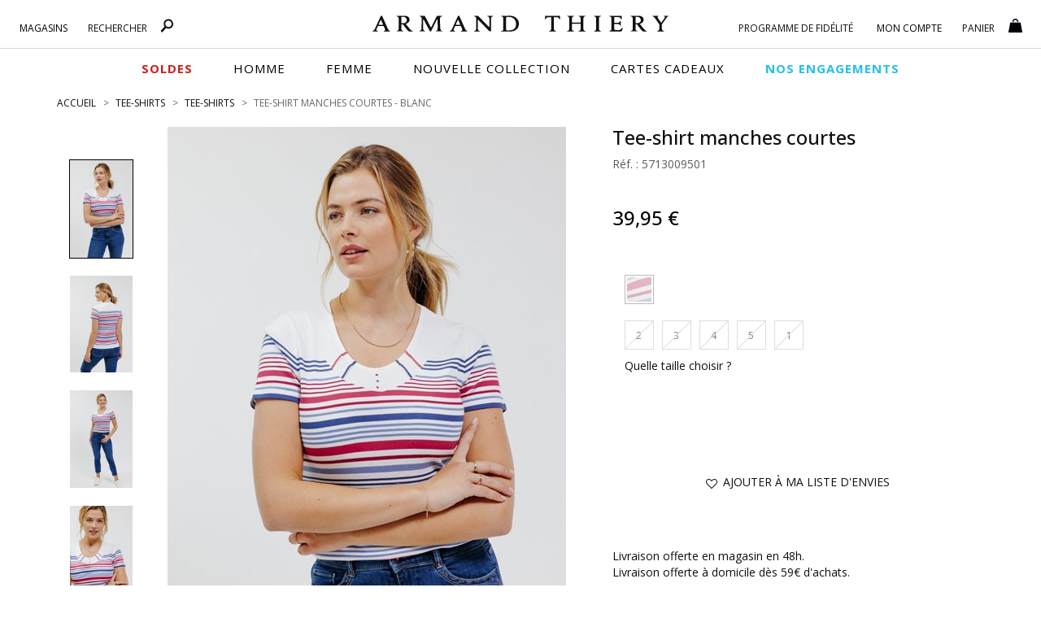

--- FILE ---
content_type: text/html;charset=UTF-8
request_url: https://www.armandthiery.fr/fr/-p-18813-coul-48.htm?qrc=0000014946
body_size: 33736
content:


<!DOCTYPE html>
<html xmlns="http://www.w3.org/1999/xhtml" lang="fr" xml:lang="fr" data-params="{ breakpoints: [ 'dtp', 'tab', 'mob' ] }">
	<head>
		
    <style>
        #seoFooter{position:absolute;bottom:0;width:90%;margin:0 5%;padding:20px 0;font-size:12px}#seoFooter h1,#seoFooter h2,#seoFooter h3,#seoFooter h4,#seoFooter h5{display:inline;font-size:1em;margin:0}#seoFooter .copyright{padding:10px 0;color:#999}
    </style>
    
    
        <style>
            @charset "UTF-8";html{font-family:sans-serif;-ms-text-size-adjust:100%;-webkit-text-size-adjust:100%}body{margin:0}aside,header,menu,nav,section{display:block}a{background-color:transparent}strong{font-weight:700}h1{font-size:2em;margin:.67em 0}img{border:0}button,input{color:inherit;font:inherit;margin:0}button{overflow:visible}button{text-transform:none}button{-webkit-appearance:button}button::-moz-focus-inner,input::-moz-focus-inner{border:0;padding:0}input{line-height:normal}*,:after,:before{box-sizing:border-box}html{font-size:10px}body{font-family:"Open Sans",sans-serif;font-size:14px;line-height:1.428571429;color:#1a171b;background-color:#fff}button,input{font-family:inherit;font-size:inherit;line-height:inherit}a{color:#000;text-decoration:none}img{vertical-align:middle}.img-thumbnail{padding:4px;line-height:1.428571429;background-color:#fff;border:1px solid #ddd;border-radius:0;display:inline-block;max-width:100%;height:auto}.h1,h1,h2,h5{font-family:"Open Sans",sans-serif;font-weight:600;line-height:1.1;color:inherit}.h1,h1,h2{margin-top:20px;margin-bottom:10px}h5{margin-top:10px;margin-bottom:10px}.h1,h1{font-size:1.6rem}h2{font-size:30px}h5{font-size:14px}p{margin:0 0 10px}.text-left{text-align:left}.text-right{text-align:right}.text-center{text-align:center}ol,ul{margin-top:0}.container,.container-fluid{padding-right:15px;padding-left:15px;margin-right:auto;margin-left:auto}.container:after,.container:before{display:table;content:" "}.container:after{clear:both}.container-fluid:after,.container-fluid:before{display:table;content:" "}.container-fluid:after{clear:both}.row{margin-right:-15px;margin-left:-15px}.row:after,.row:before{display:table;content:" "}.row:after{clear:both}.col-md-10,.col-md-3,.col-md-8,.col-sm-1,.col-sm-11,.col-sm-12,.col-sm-3,.col-sm-4,.col-sm-5,.col-sm-6,.col-sm-7,.col-sm-9,.col-xs-10,.col-xs-11,.col-xs-12,.col-xs-2{position:relative;min-height:1px;padding-right:15px;padding-left:15px}.col-xs-10,.col-xs-11,.col-xs-12,.col-xs-2{float:left}.col-xs-2{width:16.6666666667%}.col-xs-10{width:83.3333333333%}.col-xs-11{width:91.6666666667%}.col-xs-12{width:100%}.col-xs-offset-1{margin-left:8.3333333333%}.form-control{display:block;font-size:14px;line-height:1.428571429;color:#555}.form-control{width:100%;height:33px;background-color:#fff;background-image:none;border:1px solid #7a7a7a;border-radius:0;box-shadow:inset 0 1px 1px rgba(0,0,0,.075)}.form-control::-moz-placeholder{color:#999;opacity:1}.form-control:-ms-input-placeholder{color:#999}.form-control::-webkit-input-placeholder{color:#999}.form-control::-ms-expand{background-color:transparent;border:0}.btn{display:inline-block;margin-bottom:0;font-weight:400;text-align:center;vertical-align:middle;touch-action:manipulation;background-image:none;border:1px solid transparent;padding:6px 12px;font-size:14px;line-height:1.428571429;border-radius:0}.btn-default{color:#333;background-color:#fff;border-color:#e1e1e1}.fade{opacity:0}.collapse{display:none}.btn-group{position:relative;vertical-align:middle}.btn-group>.btn{float:left}.btn-group>.btn{position:relative}.btn-group .btn+.btn{margin-left:-1px}.btn-group>.btn:not(:first-child):not(:last-child):not(.dropdown-toggle){border-radius:0}.btn-group>.btn:first-child{margin-left:0}.btn-group>.btn:first-child:not(:last-child):not(.dropdown-toggle){border-top-right-radius:0;border-bottom-right-radius:0}.input-group{display:table;border-collapse:separate}.input-group{position:relative}.input-group .form-control{position:relative;z-index:2;float:left;width:100%;margin-bottom:0}.input-group .form-control,.input-group-addon{display:table-cell}.input-group .form-control:not(:first-child):not(:last-child){border-radius:0}.input-group-addon{white-space:nowrap}.input-group-addon{width:1%;vertical-align:middle}.input-group-addon{padding:6px 12px;font-size:14px;font-weight:400;line-height:1;color:#555;text-align:center;background-color:#fff;border:1px solid #555;border-radius:0}.input-group-addon:first-child{border-top-right-radius:0;border-bottom-right-radius:0}.input-group-addon:first-child{border-right:0}.navbar{position:relative;margin-bottom:20px}.navbar:after,.navbar:before{display:table;content:" "}.navbar:after{clear:both}.navbar-default{background-color:#f8f8f8;border-color:#e7e7e7}.breadcrumb{list-style:none;background-color:transparent;border-radius:0}.breadcrumb>li{display:inline-block}.breadcrumb>li+li:before{padding:0 5px;color:#ccc;content:"/ "}.panel{margin-bottom:20px;background-color:#fff;border:1px solid transparent;border-radius:0;box-shadow:0 1px 1px rgba(0,0,0,.05)}.panel-body{padding:15px}.panel-body:after,.panel-body:before{display:table;content:" "}.panel-body:after{clear:both}.panel-heading{padding:10px 0;border-bottom:1px solid transparent;border-top-left-radius:-1;border-top-right-radius:-1}.panel-title{margin-top:0;margin-bottom:0;font-size:16px}.panel-title,.panel-title>a{color:inherit}.panel-group .panel-heading+.panel-collapse>.panel-body{border-top:1px solid #ddd}.panel-group{margin-bottom:20px}.panel-group .panel{margin-bottom:0;border-radius:0}.panel-group .panel+.panel{margin-top:5px}.panel-group .panel-heading{border-bottom:0}.panel-default{border-color:transparent}.panel-default>.panel-heading{color:#333;background-color:transparent;border-color:transparent}.panel-default>.panel-heading+.panel-collapse>.panel-body{border-top-color:transparent}.close{float:right;font-size:21px;font-weight:700;line-height:1;color:#000;text-shadow:0 1px 0 #fff;filter:alpha(opacity=20);opacity:.2}button.close{padding:0;background:0 0;border:0;-webkit-appearance:none;-moz-appearance:none;appearance:none}.modal{overflow:hidden}.modal{position:fixed;top:0;right:0;bottom:0;left:0;z-index:10020;display:none;-webkit-overflow-scrolling:touch;outline:0}.modal.fade .modal-dialog{transform:translate(0,-25%)}.modal-dialog{position:relative;width:auto;margin:10px}.modal-content{position:relative;background-color:#fff;background-clip:padding-box;border:1px solid #999;border:1px solid rgba(0,0,0,.2);border-radius:6px;box-shadow:0 3px 9px rgba(0,0,0,.5);outline:0}.modal-header{padding:15px;border-bottom:1px solid #e5e5e5}.modal-header:after,.modal-header:before{display:table;content:" "}.modal-header:after{clear:both}.modal-header .close{margin-top:-2px}.modal-title{margin:0;line-height:1.428571429}.modal-body{position:relative;padding:15px}.clearfix:after,.clearfix:before{display:table;content:" "}.clearfix:after{clear:both}.pull-right{float:right!important}.pull-left{float:left!important}.hide{display:none!important}.visible-xs,.visible-xs-block{display:none!important}.text-center{justify-content:center}.breadcrumb,ol,ul{margin-bottom:0;list-style-type:none}.breadcrumb{padding:0 0 20px}.input-group .input-group-addon{padding-left:10px;padding-right:10px}.btn{text-transform:uppercase;overflow:hidden;position:relative;white-space:normal;backface-visibility:hidden}.btn>span{display:inline-block!important;vertical-align:top}.btn-default{font-size:14px;font-weight:400;position:relative}.form-control{box-shadow:none;padding:6px 20px 6px 10px}.btn-group{display:block}.navbar{border:0}.navbar{min-height:auto}@media (min-width:768px){.container{width:750px}.col-sm-1,.col-sm-11,.col-sm-12,.col-sm-3,.col-sm-4,.col-sm-5,.col-sm-6,.col-sm-7,.col-sm-9{float:left}.col-sm-1{width:8.3333333333%}.col-sm-3{width:25%}.col-sm-4{width:33.3333333333%}.col-sm-5{width:41.6666666667%}.col-sm-6{width:50%}.col-sm-7{width:58.3333333333%}.col-sm-9{width:75%}.col-sm-11{width:91.6666666667%}.col-sm-12{width:100%}.col-sm-offset-7{margin-left:58.3333333333%}.navbar{border-radius:0}.modal-dialog{width:600px;margin:30px auto}.modal-content{box-shadow:0 5px 15px rgba(0,0,0,.5)}}@media (min-width:992px){.container{width:970px}.col-md-10,.col-md-3,.col-md-8{float:left}.col-md-3{width:25%}.col-md-8{width:66.6666666667%}.col-md-10{width:83.3333333333%}.col-md-offset-1{margin-left:8.3333333333%}.col-md-offset-2{margin-left:16.6666666667%}}@media (min-width:1200px){.container{width:1170px}}@media (max-width:767px){.visible-xs,.visible-xs-block{display:block!important}.hidden-xs{display:none!important}.text-center-xs{justify-content:center;text-align:center}.no-xs-float{float:none!important}}@media (min-width:767px){.container-fluid{max-width:1920px}}@font-face{font-family:'FontAwesome';src:url('https://cdn.armandthiery.fr/fr/fonts/fontawesome-webfont.eot?v=4.7.0');src:url('https://cdn.armandthiery.fr/fr/fonts/fontawesome-webfont.eot?#iefix&v=4.7.0') format('embedded-opentype'),url('https://cdn.armandthiery.fr/fr/fonts/fontawesome-webfont.woff2?v=4.7.0') format('woff2'),url('https://cdn.armandthiery.fr/fr/fonts/fontawesome-webfont.woff?v=4.7.0') format('woff'),url('https://cdn.armandthiery.fr/fr/fonts/fontawesome-webfont.ttf?v=4.7.0') format('truetype'),url('https://cdn.armandthiery.fr/fr/fonts/fontawesome-webfont.svg?v=4.7.0#fontawesomeregular') format('svg');font-weight:normal;font-style:normal;font-display:block}.fa{display:inline-block;font:normal normal normal 14px/1 FontAwesome;font-size:inherit;text-rendering:auto;-webkit-font-smoothing:antialiased;-moz-osx-font-smoothing:grayscale}.pull-right{float:right}.pull-left{float:left}.fa.pull-right{margin-left:.3em}.fa-star:before{content:"?"}.fa-times:before{content:"?"}.fa-plus:before{content:"?"}.fa-minus:before{content:"?"}.fa-heart-o:before{content:"?"}.fa-facebook-f:before{content:"?"}.fa-angle-up:before{content:"?"}.fa-instagram:before{content:"?"}.nopadding{padding:0}.h1,h1,h2,h5{font-weight:400}.bold,strong{font-weight:600}.container-fluid{max-width:1780px}.lowercase{text-transform:lowercase!important;display:inline-block}.lowercase:first-letter{text-transform:capitalize!important}.img-thumbnail{border-color:#d5d5d5;border-radius:0}.input-group .form-control{border-right:0}.breadcrumb>li{color:#676769;text-transform:uppercase}.breadcrumb>li>h1{display:inline;font-size:inherit}.breadcrumb>li+li:before{content:">";font-size:12px;color:#676769}.modal{z-index:16000}.modal-header{height:55px;text-transform:uppercase}.modal-header .close{position:absolute;top:15px;right:15px;z-index:1}.modal-body{width:100%!important}.btn-group{position:relative;text-align:left}.btn{font-weight:400;white-space:normal;border-radius:0}.btn,.btn-white,.btn.big{text-transform:uppercase}.btn.big{font-size:17px;padding:15px}.btn-white{background-color:#fff;padding:5px 0}.btn-default{border-color:#868686;font-size:13px}.btn .fa,.btn .ico{margin-right:.5em}.collapse{overflow:hidden;display:block;height:0}.panel{box-shadow:none}[id^=accordion] .panel-default{border:0;border-radius:0;background-color:#fff}[id^=accordion] .panel-default>.panel-heading{background-color:#fff;position:relative;padding:0;border-bottom:1px solid #b8b8b8}[id^=accordion] .panel-default>.panel-heading>.panel-title>a{display:block;padding:10px 60px 10px 0;position:relative;text-transform:uppercase}[id^=accordion] .panel-default>.panel-heading>.panel-title>a .title{display:inline-block;vertical-align:middle;font-size:18px;color:#010004;text-transform:uppercase}[id^=accordion] .panel-default>.panel-heading>.panel-title>a .minus{display:none}[id^=accordion] .panel-default>.panel-heading+.panel-collapse>.panel-body{border-style:solid;border-width:0 0 1px;border-color:#b8b8b8}[id^=accordion] .panel-default>.panel-heading>.panel-title>a .minus,[id^=accordion] .panel-default>.panel-heading>.panel-title>a .plus{position:absolute;bottom:10px;right:30px;width:15px;text-align:center}[id^=accordion] .panel-default>.panel-heading>.panel-title>a .plus:before{content:"+"}[id^=accordion] .panel-default>.panel-heading>.panel-title>a .minus:before{content:"-"}@media (min-width:577px){.breadcrumb>li{font-size:12px}}@media (max-width:576px){.breadcrumb{margin-top:10px;overflow-x:auto;width:100%;text-wrap:nowrap}.breadcrumb>li{font-size:8px;line-height:20px}.modal-header{height:auto}.panel-title{font-size:14px}[id^=accordion] .panel-default>.panel-heading>.panel-title>a{padding-right:30px}[id^=accordion] .panel-default>.panel-heading>.panel-title>a .title{font-size:16px}[id^=accordion] .panel-default>.panel-heading>.panel-title>a .minus,[id^=accordion] .panel-default>.panel-heading>.panel-title>a .plus{right:10px}}@keyframes autofill{to{color:#555;background-color:#fff}}::-ms-clear{display:none}*{margin:0;padding:0;border:0;text-decoration:none;box-sizing:border-box;-ms-overflow-style:-ms-autohiding-scrollbar}a,body,html{color:#101010}body,html{font-family:"Open Sans",sans-serif;font-size:14px;font-weight:400}a{outline:0}li{list-style-type:none}.siteLayer,h2{position:relative}.ttlLine,.ttlLine_center{text-transform:uppercase;font-weight:600;font-size:1.2em;color:#101010;padding-bottom:20px;margin-bottom:0;margin-top:0}.ttlLine_center{text-align:center}.siteLayer .menuMask{position:absolute;display:none;top:125px;bottom:0;left:0;right:0;z-index:1080}.flex_left{display:flex;flex-direction:row;flex-wrap:wrap;justify-content:space-between}.flex_left{justify-content:center}.flex_left{justify-content:flex-start}.error{color:#db0835}input:-webkit-autofill{-webkit-animation-name:autofill;-webkit-animation-fill-mode:both}.price .old{text-decoration:line-through}.price .best{font-size:1.4em;font-weight:500;line-height:1.3em}[data-slq=prod]{position:relative;z-index:1}#fixedBtn{position:fixed;bottom:18px;height:33px;z-index:1070;min-width:80px}#fixedBtn>button{margin-left:5px}#fixedBtn>button>.fa{margin:0}#toTop{opacity:0;width:49px;height:51px}#toTop>.fa{font-size:25px}input::-webkit-input-placeholder{color:#666;font-style:italic;font-size:14px;opacity:1}input::-moz-placeholder{color:#666;font-style:italic;font-size:14px;opacity:1}input:-ms-input-placeholder{color:#666;font-style:italic;font-size:14px;opacity:1}.cross{position:relative;margin:0 auto}@media (min-width:577px){#fixedBtn{right:20px}}@media (max-width:576px){#fixedBtn{right:-15px}}@media (max-width:767px){body,html{min-width:320px}.bodyLayer{min-height:1px}.ttlLine_center{font-size:20px}[data-src]{width:100%}}.ico{display:inline-block;vertical-align:middle;background:url(https://cdn.armandthiery.fr/fr/ximg/sprites/sprites.png) no-repeat 0 0;background-size:141px 103px}.ico.store{width:12px;height:17px;background-position:0 0}.ico.fid,.ico.search{width:17px;height:17px;background-position:-13px 0}.ico.fid{width:20px;background-position:-30px 0}.ico.account,.ico.cart{width:17px;height:17px;background-position:-52px 0}.ico.cart{background-position:-69px 0}.ico.dispoMag{width:11px;height:18px;background-position:0 -18px}.ico.print{width:20px;height:16px;background-position:-12px -18px}.ico.mail{width:21px;height:14px;background-position:-33px -18px}header.mainHeader{position:relative;background-color:#fff}header.mainHeader:after{content:"";height:1px;border-bottom:1px solid #d9d9d9;position:absolute;top:59px;left:0}header.mainHeader>.container-fluid{padding-bottom:25px;position:relative;text-align:center}header.mainHeader>.container-fluid .dsp_search_mob{display:none;position:absolute}header.mainHeader>.container-fluid .logoSticky,header.mainHeader>.container-fluid .mainMenu .right .menuLayer#FidBlock .menuLayerLink>span,header.mainHeader>.container-fluid .mainMenu .right .menuLayer#loginBlock .menuLayerLink>span{display:none}header.mainHeader>.container-fluid .logo{margin:1px auto 0;box-sizing:content-box}header.mainHeader>.container-fluid>.hdrCart{position:absolute;top:15px;right:20px}header.mainHeader>.container-fluid .mainMenu .menuLayer .menuLayerLink>span .count,header.mainHeader>.container-fluid>.hdrCart .count{position:absolute;right:-4px;top:13px}header.mainHeader>.container-fluid .mainMenu{position:absolute;top:0;left:0;width:100%}header.mainHeader>.container-fluid .mainMenu .menuLayer{position:relative;min-width:85px}header.mainHeader>.container-fluid .mainMenu .menuLayer .menuLayerLink{display:block;text-align:center;margin:0}header.mainHeader>.container-fluid .mainMenu .menuLayer .menuLayerLink>strong{display:inline-block;vertical-align:middle;float:none;font-size:12px;font-weight:400;overflow:hidden;padding:0;text-transform:uppercase;width:auto}header.mainHeader>.container-fluid .mainMenu .menuLayer .menuLayerLink>strong>div{display:inline}header.mainHeader>.container-fluid .mainMenu .menuLayer .menuLayerLink>span{position:relative;float:none;padding:0;margin-left:13px;width:auto}header.mainHeader>.container-fluid .mainMenu .menuLayer .menuLayerLink>span.fa{font-size:1.3em;margin-top:2px}header.mainHeader>.container-fluid .mainMenu .menuLayer .subLayer{position:absolute;right:0;top:15px;z-index:9999;display:none}header.mainHeader>.container-fluid .mainMenu .menuLayer .subLayer.accountMenu{right:-97px}header.mainHeader>.container-fluid .mainMenu .menuLayer .subLayer>section{padding:15px;position:relative;box-shadow:0 1px 5px rgba(102,102,102,.8);background-color:#fff;text-align:left}header.mainHeader>.container-fluid .mainMenu .menuLayer .subLayer>section>.header{text-align:center}header.mainHeader>.container-fluid .mainMenu .menuLayer .subLayer>section>.header .closeBtn{position:absolute;right:15px;top:10px}header.mainHeader>.container-fluid .mainMenu .menuLayer .subLayer.showSearch,header.mainHeader>.container-fluid .mainMenu .menuLayer .subLayer.showShop{left:0}header.mainHeader>.container-fluid .mainMenu .menuLayer .subLayer.showSearch>section>form .input-group-addon{background:#fff;padding:5px 12px;border-color:#7a7a7a}header.mainHeader>.container-fluid .mainMenu .menuLayer .subLayer.showSearch>section>form .input-group-addon>a>.ico{margin-top:-3px}header.mainHeader>.container-fluid .mainMenu .menuLayer .subLayer.showSearch>section>form .form-control{border-left:0;border-right:1px solid #7a7a7a;box-shadow:none}header.mainHeader:after{display:block;width:100%}header.mainHeader>.container-fluid .mainMenu .left{position:absolute;top:20px;left:3%;width:25%}header.mainHeader>.container-fluid .mainMenu .left .menuLayer{padding-right:25px;padding-left:0}header.mainHeader>.container-fluid .mainMenu .right{position:absolute;top:20px;right:3%;width:26%;min-width:355px}header.mainHeader>.container-fluid .mainMenu .right .menuLayer#basketBlock .menuLayerLink{text-align:left}header.mainHeader nav.mainNav{margin:0 auto;position:relative;background:#fff;height:40px}header.mainHeader nav.mainNav>.container{display:flex;flex-direction:row;justify-content:center;flex-wrap:wrap}header.mainHeader nav.mainNav>.container>span{display:inline-block;vertical-align:top}header.mainHeader nav.mainNav>.container>span a{display:block;font-size:15px;line-height:40px;margin:0 25px;text-transform:uppercase;font-family:"Open Sans",sans-serif;font-weight:400;color:#000;letter-spacing:1px}header.mainHeader nav.mainNav>.container>span a span{position:relative}header.mainHeader nav.mainNav>.container>span a span:after{content:"";display:block;position:absolute;bottom:0;left:0;width:100%;height:1px;background-color:#262626;opacity:0}header.mainHeader nav.mainNav>.container>span a.menu_vp{font-weight:600}header.mainHeader .mainNavLayer{background-color:#fff;height:0;left:0;overflow:hidden;position:absolute;right:auto;top:44px;margin:0 auto;width:100%;z-index:1090}header.mainHeader .mainNavLayer .main_menu_title{text-transform:uppercase;color:#000;font-weight:600;margin-bottom:15px}header.mainHeader .mainNavLayer>div{max-width:1170px;margin:0 auto;padding:20px 0}header.mainHeader .mainNavLayer .catalog .sousCat,header.mainHeader .mainNavLayer .selections .sousCat,header.mainHeader .mainNavLayer .selections ul{margin:0}header.mainHeader .mainNavLayer .catalog .sousCat a,header.mainHeader .mainNavLayer .selections .sousCat a{font-size:14px;line-height:30px}@media (min-width:577px){header.mainHeader{padding-bottom:12px}header.mainHeader>.container-fluid .menuBtn,header.mainHeader>.container-fluid .menuMob{display:none}header.mainHeader>.container-fluid .dsp_search_mob{top:19px;left:70px}header.mainHeader>.container-fluid .logo{padding:17px 10% 0;width:370px;display:block}header.mainHeader>.container-fluid .logo>img{width:370px;height:20px}header.mainHeader>.container-fluid .mainMenu .menuLayer:not(#FidBlock){width:auto}header.mainHeader>.container-fluid .mainMenu .menuLayer .menuLayerLink>strong{padding-top:6px}header.mainHeader>.container-fluid .mainMenu .menuLayer .subLayer.showSearch>section{width:325px}header.mainHeader>.container-fluid .mainMenu .menuLayer .subLayer.showSearch>section>form{margin-top:15px}header.mainHeader>.container-fluid .mainMenu .right .menuLayer{padding-left:25px;padding-right:0}header.mainHeader>.container-fluid .mainMenu .right .menuLayer:last-child{padding-left:0}header.mainHeader .mainNavLayer .catalog .sousCat a,header.mainHeader .mainNavLayer .selections .sousCat a{position:relative}header.mainHeader .mainNavLayer .is_menu_selection{position:relative}header.mainHeader .mainNavLayer .is_menu_selection:before{display:block;content:"";position:absolute;top:25px;left:49%;bottom:20px;width:1px;background-color:#d9d9d9}}@media (max-width:576px){header.mainHeader{height:60px}header.mainHeader>.container-fluid .menuBtn{position:absolute;top:0;left:0;text-align:center;z-index:9999;padding:12px 10px 5px}header.mainHeader>.container-fluid .menuBtn #menuBurger{position:relative;width:30px;height:20px;overflow:hidden;display:block}header.mainHeader>.container-fluid .menuBtn #menuBurger span,header.mainHeader>.container-fluid .menuBtn #menuBurger:after,header.mainHeader>.container-fluid .menuBtn #menuBurger:before{position:absolute;left:0;right:0;margin-top:-2px;background:#333;height:15%}header.mainHeader>.container-fluid .menuBtn #menuBurger span{top:50%}header.mainHeader>.container-fluid .menuBtn #menuBurger:before{content:"";top:10%}header.mainHeader>.container-fluid .menuBtn #menuBurger:after{content:"";top:90%}header.mainHeader>.container-fluid .menuBtn>.lbl{font-size:.7em;line-height:20px;display:block}header.mainHeader>.container-fluid .menuMob{position:absolute;left:0;top:56px;width:100%;z-index:9960;background-color:#fff;overflow:hidden;transform:translateX(-100%);transform-style:flat}header.mainHeader>.container-fluid .menuMob>.content{display:inline-block;background-color:#fff;width:100%;overflow-x:hidden;overflow-y:auto}header.mainHeader>.container-fluid .dsp_search_mob{top:19px;left:15%}header.mainHeader>.container-fluid .logo{padding:15px 0;width:200px;display:inline-block}header.mainHeader>.container-fluid .logo>img{width:200px;height:10px}header.mainHeader>.container-fluid .mainMenu .left .menuLayer#shopBlock .menuLayerLink .infos,header.mainHeader>.container-fluid>.mainMenu,header.mainHeader>nav.mainNav{display:none}header.mainHeader>.container-fluid .mainMenu .menuLayer .subLayer.showSearch{padding:10px 0}header.mainHeader{margin-bottom:10px}}.color1{color:#000}.background-color1{background-color:#000}.mainHeader .mainMenu .menuLayer .menuLayerLink .fa{color:#010005}.mz-thumb-selected>img{border-color:#000}.color3,.color3>.fa{color:#fff!important}.background-color4{background-color:#000;border-color:#000}.btn-default{color:#3e3d40}.input-group-addon{background-color:#101010;border-radius:0;border-color:#101010;color:#fff}.input-group-addon>a{color:#fff}.MagicZoom{-webkit-box-sizing:border-box;box-sizing:border-box}.MagicZoom{display:inline-block;outline:0!important;font-size:0!important;line-height:100%!important;direction:ltr!important;position:relative;z-index:1;margin:0 auto;vertical-align:middle;-webkit-touch-callout:none;-webkit-backface-visibility:hidden;backface-visibility:hidden}.MagicZoom{-webkit-transform:translate3d(0,0,0);-ms-touch-action:pan-y;touch-action:pan-y}.MagicZoom img{border:0!important;margin:0!important;outline:0!important;padding:0!important}.MagicZoom>img{width:100%;height:auto}a[data-zoom-id]{display:inline-block;line-height:0;outline:0}a[data-zoom-id] img{border:1px solid transparent;box-sizing:border-box}.MagicScroll{margin:0;padding:0;outline:0;-webkit-box-sizing:border-box;-moz-box-sizing:border-box;box-sizing:border-box}.MagicScroll{position:relative}.MagicScroll{overflow:hidden;direction:ltr}.MagicScroll{z-index:1;-webkit-touch-callout:none}.MagicScroll>*{display:inline-block;max-width:100%}.MagicScroll>*:first-child{visibility:hidden}.MagicScroll>*:nth-child(n+2){display:none}.MagicScroll>a{line-height:100%}.MagicScroll img{visibility:hidden}.MagicScroll:before{content:'';display:inline-block;vertical-align:top;height:0}#prodSheet section.gal .gal_cont{display:grid}#prodSheet section.gal .gal_cont .gallery_cont{text-align:center;grid-area:b}#prodSheet section.gal .gal_cont .gallery_cont .gallery-top{display:inline-block;position:relative}#prodSheet section.gal .gal_cont .gallery_cont .gallery-top .gallery-img{display:inline-block;position:relative;z-index:15}#prodSheet section.gal .gal_cont .gallery_cont .gallery-top .gallery-img .MagicZoom>img{display:block}#prodSheet section.gal .gal_cont .gallery_cont .gallery-top[data-prod-video-display=false] .gallery-img{opacity:1;z-index:10}#prodSheet section.gal .gal_cont .thumbnails_cont{grid-area:a;text-align:center}#prodSheet aside.inf>div .attribs.loading{position:relative}#prodSheet aside.inf>div .attribs.loading:before{content:"";display:block;width:100%;height:100%;background-color:rgba(255,255,255,.5);position:absolute;top:0;left:0;z-index:100}#prodSheet aside.inf>div .attribs.loading:after{content:"";display:block;width:40px;height:40px;background:url(https://cdn.armandthiery.fr/fr/ximg/loader_list.svg) no-repeat center center;background-size:contain;position:absolute;top:50%;left:50%;transform:translate(-50%,-50%);z-index:150}#prodSheet aside.inf>div>menu.actions{display:block;position:relative}#prodSheet aside.inf>div>menu.actions .size_error{position:absolute;top:15px;left:0;width:100%;text-align:center}#prodSheet aside.inf>div>menu.actions .size_error.op0{opacity:0}@media (min-width:577px){#prodSheet section.gal .gal_cont{grid-template-columns:16.66666667% 83.33333333%;grid-template-rows:1fr;gap:0 0;grid-template-areas:"a b"}#prodSheet section.gal .gal_cont .gallery_cont{-ms-grid-row:1;-ms-grid-column:3}#prodSheet section.gal .gal_cont .thumbnails_cont{-ms-grid-row:1;-ms-grid-column:1}#prodSheet section.gal .gal_cont .thumbnails_cont .MagicScroll{height:100%}}@media (max-width:576px){#prodSheet section.gal .gal_cont{grid-template-columns:1fr;grid-template-rows:1fr 176px;gap:0 0;grid-template-areas:"b" "a"}#prodSheet section.gal .gal_cont .gallery_cont .gallery-top:before{content:"";display:block;position:absolute;top:0;left:0;width:100%;height:100%;z-index:1000}#prodSheet section.gal .gal_cont .gallery_cont{-ms-grid-row:1;-ms-grid-column:1}#prodSheet section.gal .gal_cont .thumbnails_cont{-ms-grid-row:3;-ms-grid-column:1}#prodSheet section.gal .gal_cont .thumbnails_cont .MagicScroll{min-height:176px}}#prodSheet,#prodSheet section.gal,#prodSheet section.gal .thumbnails_cont{position:relative}#prodSheet .next_prev>a,#prodSheet .next_prev>span{visibility:hidden;font-size:12px;text-transform:uppercase;opacity:.8}#prodSheet .next_prev>span{padding:0 .5em}#prodSheet section.gal .thumbnails_cont .MagicScroll{max-height:788px}#prodSheet aside.inf header p.h1{font-size:24px;margin-top:0;font-weight:500}#prodSheet aside.inf header .ref{color:#5b5b5f;margin:0}#prodSheet aside.inf header .price{margin-top:43px;margin-bottom:43px;position:relative;width:100%;min-height:30px}#prodSheet aside.inf header .price .old{margin-right:15px;font-size:18px;line-height:30px}#prodSheet aside.inf header .price .best{display:inline-block;font-size:24px;margin:0;color:#010101;line-height:26px}#prodSheet aside.inf div.attribs ul.hasPic,#prodSheet aside.inf div.attribs ul.lastAttr{margin-bottom:0;margin-top:10px}#prodSheet aside.inf div.attribs ul.hasPic li{float:left;width:36px;height:36px;margin:0 10px 10px 0;font-size:12px;text-align:center;text-transform:capitalize;vertical-align:top}#prodSheet aside.inf div.attribs ul.hasPic li>div{overflow:hidden;height:36px;width:36px;margin:0 0 4px;border:1px solid #cdcdcd;position:relative}#prodSheet aside.inf div.attribs ul.hasPic li>div:before{content:"";position:absolute;top:0;bottom:0;left:0;right:0;border:2px solid #fff}#prodSheet aside.inf div.attribs ul.hasPic li>div>img{height:100%;display:block;margin:0 auto}#prodSheet aside.inf div.attribs ul.lastAttr .btn{float:left;min-width:36px;height:36px;margin:0 10px 10px 0;line-height:22px;border-color:#cdcdcd;padding-left:5px;padding-right:5px;text-align:center}#prodSheet aside.inf menu.actions{display:block;padding-top:40px}#prodSheet .prodInfos .panel-collapse .panel-body ul,#prodSheet aside.inf menu.actions .btnAdd,#prodSheet aside.inf menu.actions .btnReminder{margin-bottom:20px}#prodSheet aside.inf menu.actions .msg-error{width:100%!important}#prodSheet .infos_liv,#prodSheet .prodInfos .panel-collapse .panel-body{font-size:14px}#prodSheet .prodInfos{margin-bottom:0}#prodSheet .prodInfos .panel-collapse .panel-body ul li{padding-bottom:5px;margin-bottom:10px;border-bottom:1px solid #ddd}#prodSheet .prodInfos .panel-collapse .panel-body ul li .ttl{font-weight:500}#prodSheet .prodInfos .panel-collapse .panel-body .shipping{margin-bottom:15px}#prodSheet .prodInfos menu.social{margin-top:20px}#prodSheet .prodInfos menu.social>a{margin-right:25px;display:inline-block;vertical-align:top}#prodSheet .prodInfos menu.social>a>.fa{font-size:1.4em;position:relative;bottom:-2px}#cross_selling{margin-top:80px}@media (max-width:576px){.breadcrumb>li{font-size:9px;line-height:20px}#prodSheet .next_prev,#prodSheet aside.inf menu.actions>div{margin-bottom:10px}#prodSheet .next_prev>a,#prodSheet .next_prev>span{font-size:9px}#prodSheet section.gal .gallery_cont{text-align:center;padding:0}#prodSheet section.gal .gallery-top{display:inline-block}#prodSheet aside.inf{padding-left:0;padding-right:0}#prodSheet aside.inf>div{padding:0 10px;text-align:center;width:100%}#prodSheet aside.inf header .price{padding-top:20px;padding-bottom:10px}#prodSheet .infos_liv{margin-top:20px;margin-bottom:20px;padding-left:15px;padding-right:15px}#prodSheet .prodInfos .panel-collapse .panel-body,#prodSheet .prodInfos .panel-title{text-align:left}}@media (min-width:577px){#prodSheet .next_prev{position:absolute;right:0;top:-40px}#prodSheet section.gal{min-height:580px}#prodSheet .infos_liv{margin-top:65px;margin-bottom:30px}}
        </style>
    
    
    <link rel="preconnect" href="https://fonts.googleapis.com">
    <link rel="preconnect" href="https://fonts.gstatic.com" crossorigin>
	<link
		rel="preload"
		href="https://fonts.googleapis.com/css2?family=Montserrat:ital,wght@0,100..900;1,100..900&family=Open+Sans:ital,wght@0,300..800;1,300..800&display=swap"
		as="style"
		onload="this.onload=null;this.rel='stylesheet'"
	/>
	<noscript>
		<link
			href="https://fonts.googleapis.com/css2?family=Montserrat:ital,wght@0,100..900;1,100..900&family=Open+Sans:ital,wght@0,300..800;1,300..800&display=swap"
			rel="stylesheet"
			type="text/css"
		/>
	</noscript>

    
		<link rel="preload" as="script" href="https://cdn.armandthiery.fr/fr/javascript/lib/jquery-3.7.1.min.js">
		
			<link rel="preload" as="script" href="https://cdn.armandthiery.fr/fr/javascript/min/slq.core.min-v-229.js">
			
			
				<link rel="preload" as="script" href="https://cdn.armandthiery.fr/fr/javascript/min/slq.lib_PDP.min-v-229.js">
			
			<link rel="preload" as="style" href="https://cdn.armandthiery.fr/fr/css/min/slq.lib.min-v-229.css">
			
	<title>Tee-shirt manches courtes - coloris BLANC - Armand Thiery</title>
	
	
		<meta name="description" content="Tee-shirt manches courtes | Armand Thiery ® Site Officiel | Livraison et retour offerts"/>
	
		<meta name="keywords" content="Tee-shirt manches courtes | Armand Thiery ® Site Officiel"/>
	
	
	<meta http-equiv="Content-Type" content="text/html; charset=utf-8">
	
	
			<meta name="robots" content="noindex, nofollow"/>
		
			<link rel="canonical" href="https://www.armandthiery.fr/fr/-p-18813-coul-48.htm" />
		
	<meta name="revisit-after" content="7 days"/>
	<meta name="viewport" content="initial-scale=1.0, maximum-scale=1.0, user-scalable=no" />
	<meta name="apple-mobile-web-app-capable" content="yes">
	<meta name="mobile-web-app-capable" content="yes">
	<meta name="HandheldFriendly" content="true" />
	
	
	<link rel="apple-touch-icon" sizes="180x180" href="https://www.armandthiery.fr/fr/ximg/favicons/apple-touch-icon.png">
	<link rel="icon" type="image/png" sizes="32x32" href="https://www.armandthiery.fr/fr/ximg/favicons/favicon-32x32.png">
	<link rel="icon" type="image/png" sizes="16x16" href="https://www.armandthiery.fr/fr/ximg/favicons/favicon-16x16.png">
	
	<meta name="generator" content="Solusquare" />
	<link rel="publisher" href="https://plus.google.com/" />
	
		<meta property="og:type" content="product" />
		<meta property="og:title" content="Tee-shirt manches courtes - 39,95 €" />
		<meta property="og:locale" content="FR_fr"/>
		
			<meta property="og:url" content="https://www.armandthiery.fr/fr/-p-18813-coul-48.htm" />
		
		<meta property="og:description" content="&nbsp;" />
		<meta property="og:site_name" content="Armand Thiery" />
		<meta property="og:image" content="https://cdn.armandthiery.fr/products_images/prod_18813/" />
		
		<meta property="product:brand" content="Armand Thiery">
		<meta property="product:availability" content="en stock">
		<meta property="product:price:amount" content="39.95">
		<meta property="product:price:currency" content="EUR">
		<meta property="product:retailer_item_id" content="5713009501">
		
		<meta property="fb:app_id" content="242202519938050"/>

		<meta name="twitter:card" content="summary">
		
		<meta name="twitter:title" content="Tee-shirt manches courtes - 39,95 €">
		<meta name="twitter:description" content="&nbsp;">
		<meta name="twitter:image" content="https://cdn.armandthiery.fr/products_images/prod_18813/">
	
		
		<script type="application/ld+json">
			{
				"@context": "https://schema.org",
				"@type": "BreadcrumbList",
				"itemListElement": [{
					"@type": "ListItem",
					
					"position": 1,
					"name": "Accueil",
					"item": "https://www.armandthiery.fr/fr/"
				}
				
					,{
						"@type": "ListItem",
						
						"position": 2,
						"name": "Femme",
						"item": "https://www.armandthiery.fr/fr/Femme-c-2.htm"
					},{
						"@type": "ListItem",
						
						"position": 3,
						"name": "Tee-shirts",
						"item": "https://www.armandthiery.fr/fr/femme/tee-shirts-c-23.htm"
					}
				
					,{
						"@type": "ListItem",
						
						"position": 4,
						"name": "Tee-shirts ",
						"item": "https://www.armandthiery.fr/fr/tee-shirts-c-23-tp-711.htm"
					}
				
				,{
						"@type": "ListItem",
						
						"position": 5,
						"name": "Tee-shirt manches courtes",
						"item": "https://www.armandthiery.fr/fr/-p-18813-coul-48.htm"
					}
				]
			}
		</script>
		
		<script type="application/ld+json">
			{
  				"@context": "https://schema.org/",
  				"@type": "Product",
  				"name": "Tee-shirt manches courtes",
  				"image": "https://cdn.armandthiery.fr/products_images/prod_18813/",
  				"description": "&nbsp;",
  				"sku": "5713009501",
  				"mpn": "57130095",
                "color": "BLANC",
				"brand": {
					"@type": "Brand",
					"name": "Armand Thiery"
				},
	  			
				"offers": {
    				"@type": "Offer",
    				"url": "https://www.armandthiery.fr/fr/-p-18813-coul-48.htm",
    				"priceCurrency": "EUR",
    				"price": "39.95",
    				
    				"itemCondition": "https://schema.org/NewCondition",
    				"availability": "http://schema.org/OutOfStock"
  				}
			}
		</script>
	

	<script src="https://cdn.armandthiery.fr/fr/javascript/lib/jquery-3.7.1.min.js"></script>

	<script>
		
		function dynamicallyLoadScript( url ) {
    		var script = document.createElement("script");
    		script.src = url;
    		document.head.appendChild(script);
		}
	</script>
	


		<script>
			var is_cookies_allowed_1 = '';
			var is_cookies_allowed_2 = '';
			var is_cookies_allowed_3 = '';
		</script>

		
		
	<script language=javaScript>
		// This function will return the value of a JavaScript cookie
		function getCookie(name) {
			//init output
			var output = null;
			//apend ; to end so we can calculate end of cookie text
			var myCookie = " " + document.cookie + ";";
			//append = to cookie name so any additional text is the cookie value
			var search = " " + name + "=";
			// init search start location
			var begin = myCookie.indexOf(search);
			//init search end location
			var end;
			//loop over cookie text and pull out the value we want
			if (begin != -1) {
				begin += search.length;
				end = myCookie.indexOf(";", begin);
				output = unescape(myCookie.substring(begin, end));
			}
			return output;
		}	
		
 		var myGTM_C = getCookie("GTM_C");
		if (typeof(myGTM_C)!== 'undefined' && myGTM_C != null) {
			var JSON_myGTM_C = JSON.parse(myGTM_C);

			var
				my_GTM_C_user_id = JSON_myGTM_C[0].USER_EXTERN_ID, 
				my_GTM_C_user_gender = JSON_myGTM_C[0].USER_GENDER, 
				my_GTM_C_user_postalcode = JSON_myGTM_C[0].USER_POSTALCODE.replace("'", "").replace("'", ""), 
				my_GTM_C_user_city = JSON_myGTM_C[0].USER_CITY, 
				my_GTM_C_user_country = JSON_myGTM_C[0].USER_COUNTRY, 
				my_GTM_C_user_age = JSON_myGTM_C[0].USER_AGE, 
				my_GTM_C_user_type = JSON_myGTM_C[0].USER_TYPE, 
				my_GTM_C_user_category = JSON_myGTM_C[0].USER_CATEGORY,
				my_GTM_C_user_inscription_date = JSON_myGTM_C[0].USER_INSCRIPTION_DATE, 
				my_GTM_C_user_recency = JSON_myGTM_C[0].USER_RECENCY, 
				my_GTM_C_user_frequency_date = JSON_myGTM_C[0].USER_FREQUENCY_DATE, 
				my_GTM_C_user_amount = JSON_myGTM_C[0].USER_AMOUNT, 
				my_GTM_C_user_email = JSON_myGTM_C[0].USER_EMAIL, 
				my_GTM_C_user_email_optin = JSON_myGTM_C[0].USER_EMAIL_OPTIN, 
				my_GTM_C_user_status = JSON_myGTM_C[0].USER_STATUS;
				my_GTM_C_user_orders_count = JSON_myGTM_C[0].USER_ORDERS_COUNT;
		}
		else {
			var
				my_GTM_C_user_id = undefined, 
				my_GTM_C_user_gender = undefined, 
				my_GTM_C_user_postalcode = undefined, 
				my_GTM_C_user_city = undefined, 
				my_GTM_C_user_country = undefined, 
				my_GTM_C_user_age = undefined, 
				my_GTM_C_user_type = undefined, 
				my_GTM_C_user_category = undefined, 
				my_GTM_C_user_inscription_date = undefined, 
				my_GTM_C_user_recency = undefined, 
				my_GTM_C_user_frequency_date = undefined, 
				my_GTM_C_user_amount = undefined, 
				my_GTM_C_user_email = undefined, 
				my_GTM_C_user_email_optin = undefined, 
				my_GTM_C_user_status = undefined;
				my_GTM_C_user_orders_count = undefined;
		}
		
	</script>
	
	<script>
		//<![CDATA[
		var GTM_vars = {
			env_template : 'product', // Page template name
			env_work : 'prod', // Working environnement
			env_channel : 'desktop', // Channel (desktop, tablet, mobile)
			env_language : 'FR', // Website language
			env_country : 'FR', // Country
			env_currency : 'EUR', // Currency
			env_timestamp: 1770149466, // Timestamp
			env_date: '02/03/26', // Date - MM/DD/YY
			
			user_id : my_GTM_C_user_id, // Visitor ID
			user_gender : my_GTM_C_user_gender, // Visitor Gender
			user_postalcode : my_GTM_C_user_postalcode, // Visitor postal code
			user_city : my_GTM_C_user_city, // Visitor city
			user_country : my_GTM_C_user_country, // Visitor country
			user_age : my_GTM_C_user_age, // Visitor country
			user_type : my_GTM_C_user_type, // Visitor country
			user_category : my_GTM_C_user_category, // Visitor category (internal CRM segmentation)
			user_recency : my_GTM_C_user_recency, // R - Visitor recency (last connection date)
			user_frequency_date : my_GTM_C_user_frequency_date, // F - Visitor last purchase date
			user_amount : my_GTM_C_user_amount, // M - Visitor amount (total amount spent by the Client)
			user_email : my_GTM_C_user_email, // Email of the customer
			user_email_optin : my_GTM_C_user_email_optin, // Visitor optin newsletter or not
			user_status : my_GTM_C_user_status, // Visitor status : customer or prospect
			user_orders_count : my_GTM_C_user_orders_count, // User order's count
		    
			page_cat1 : 'Femme', // Category Group
			page_cat2 : 'Tee-shirts', // Main Category
			page_cat3 : 'Tee-shirts ', // Category
			page_cat4 : undefined, // Sub Category
			page_name : 'tee-shirts/affinites/tee-shirt-manches-courtes-p-18813-coul-48.htm', // Page name (needed only when the analytics tool is implemented into TagCommander)
			page_error : '', // Error page

			page_path : 'https://www.armandthiery.fr/fr/-p-18813-coul-48.htm', // Page URL without parameters
			page_type : 'product', // Page type
			page_title : 'Tee-shirt manches courtes - coloris BLANC - Armand Thiery', // Page title
			page_url : 'https://www.armandthiery.fr/fr/-p-18813-coul-48.htm', // Page URL
			
            
			

			search_cat : undefined,
			search_color : undefined,
			search_size : undefined,
			search_sort : undefined,
			search_price_range : undefined,
			search_results_number : undefined,
			search_page_number : '', // Page number shown in results
			search_keywords : undefined, // Search keyword
		    
            
                
                    item : [{
                        item_id : '57130095',
                        item_name : 'Tee-shirt manches courtes',
                        item_brand : 'Armand Thiery',
                        item_variant : '571300950101',
                        item_color: 'BLANC',
						item_size: undefined,
                        item_category_1 : 'Femme',
                        item_category_2 : 'Tee-shirts',
                        item_category_3 : 'Tee-shirts ',
                        item_price : 39.95,
                        item_quantity : 1,
						item_coupon : undefined,
                        item_discount : undefined,
                        item_affiliation : undefined, 
                        item_image_url : 'https://cdn.armandthiery.fr/products_images/prod_18813/'
                    }],
				

			order_checkout_step : undefined,
			order_checkout_type : undefined,
			
			
		}
		//]]>
	</script>



                <script data-type="lazy" data-src="https://metrics.armandthiery.fr/65omsuhcpq0sgsz.js?id=G-WJLNZDHHZR"></script>
		        <script>
                    window.dataLayer = window.dataLayer || [];
                    function gtag(){window.dataLayer.push(arguments);}
                    gtag('js', new Date());
                    gtag('config', 'G-WJLNZDHHZR', {
                        transport_url: 'https://metrics.armandthiery.fr',
                        first_party_collection: true,
                    });
                </script>
                
                <script>
                    window.dataLayer.push({'gtm.start': new Date().getTime(), event: 'gtm.js'});
                </script>

                    <script data-type="lazy" data-src="https://metrics.armandthiery.fr/9q9k5seuaejt2jg.js?id=GTM-T9PB"></script>
                
            
			<script>
				var WebEmarsys_isLoggedIn = localStorage.getItem('WebEmarsys_loggedin');
			</script>
			<script type="text/javascript" src="https://assets.emarsys.net/web-emarsys-sdk/4.3.1/web-emarsys-sdk.js" async onload="WebEmarsysSdk_loaded()"></script>
			
			<script type="text/javascript">
				var WebEmarsysSdk = WebEmarsysSdk || [];
				WebEmarsysSdk.push(['init', {
					enableLogging: true,
					applicationCode: 'EMSD8-8FC1B',
					safariWebsitePushID: 'web.fr.armandthiery.APNS',
					defaultNotificationTitle: 'Armand Thiery',
					defaultNotificationIcon: 'https://www.armandthiery.fr/fr/ximg/favicons/favicon-32x32.png',
					autoSubscribe: false,
					serviceWorker: {
						url: 'service-worker.js',
						applicationServerPublicKey: 'BILB-_5o9NvYWcWuRqCgZ6Bxl1yfP1HO4lTfx3Js3CH2BgGOSVjyYZFbgqMD3btwBWU5Nfy2i_Zd5CihZt1bf2U'
					}
				}]);
				function WebEmarsysSdk_loaded(){
					if( WebEmarsys_isLoggedIn == null ) {
						WebEmarsysSdk_ajx_login();
					}
				}
				function WebEmarsysSdk_ajx_login() {
					$.ajax({
						url: 'https://www.armandthiery.fr/fr/ajax/login.cfm?formAction=get_emarsys_ID',
						success: function (data) {
							if( eval(data) != undefined) {
								WebEmarsys_login( eval(data) );
							}
						},
						async: false
					});
				}
				
				function WebEmarsys_login( value ) {
					var WebEmarsys_contactInfo = {
						fieldId: 1302,
						fieldValue: value
					}
					setTimeout(function(){
						localStorage.setItem('WebEmarsys_loggedin', true);
						return WebEmarsysSdk.login(WebEmarsys_contactInfo);
					},2000);
				}
				
				function WebEmarsys_subscribe( value ) {
					if( value ) {
						return WebEmarsysSdk.subscribe();
					}
					else {
						return WebEmarsysSdk.unsubscribe();
					}
				}
				
				async function WebEmarsys_isSubscribed( type ) {
					const isSubscribed = await WebEmarsysSdk.isSubscribed();
					if( type == 'account' ) {
						$('#web_push').prop('checked', (isSubscribed) ? true : false );
					}
					
				}
				
				WebEmarsysSdk.push(function() {
					
					document.addEventListener('click', function(e) {
						var WebEmarsys_isSubscribed = localStorage.getItem('WebEmarsys_subscribe');
						if( WebEmarsys_isSubscribed == null ) {
							return WebEmarsysSdk.subscribe();
						}
					});
					
					if( $('.pg_compte').length != 0 ) {
						WebEmarsys_isSubscribed( 'account' );
						
						WebEmarsysSdk.push(['onPermissionDenied', function(api) {
							$('._CBox.push').addClass('hidden');
							$('label[for="web_push"]').addClass('hidden');
						}]);
						
						WebEmarsysSdk.push(['onPermissionGranted', function(api) {
							$('._CBox.push').removeClass('hidden');
							$('label[for="web_push"]').removeClass('hidden');
						}]);
					}
				});
			</script>
		
		<script type="text/javascript">
			(function(c,l,a,r,i,t,y){
				c[a]=c[a]||function(){(c[a].q=c[a].q||[]).push(arguments)};
				t=l.createElement(r);t.async=1;t.src="https://www.clarity.ms/tag/"+i;
				y=l.getElementsByTagName(r)[0];y.parentNode.insertBefore(t,y);
			})(window, document, "clarity", "script", "n43k3x2ldh");
		</script>
	
		
	</head>
	
	<body  >
		
                
                <noscript>
                        <iframe src="https://www.googletagmanager.com/ns.html?id=GTM-T9PB" height="0" width="0" style="display:none;visibility:hidden"></iframe>
                </noscript>
            

	<div class="siteLayer" id="siteLayer" data-slq="ui" data-params="{ responsive: true }">
		
		
		
		<header class="mainHeader">
			<div class="container-fluid clearfix">
				<a title="Menu" href="#" class="menuBtn">
					<span id="menuBurger">
						<span class="menu"></span>
					</span>
					<span class="lbl">Menu</span>
				</a>
				<div class="menuMob">
					<div class="container-fluid content"></div>
				</div>
				<span class="ico search dsp_search_mob"></span>
				<a href="https://www.armandthiery.fr/fr/" class="logoSticky col-sm-1" title="Mode avec Armand Thiery">
					<img 
						src="https://cdn.armandthiery.fr/ximg/logoSticky.svg" 
						alt="Mode avec Armand Thiery" 
						width="34"
						height="28"
					/>
				</a>
				<a href="https://www.armandthiery.fr/fr/" class="logo" title="Mode avec Armand Thiery">
					<img 
						src="https://cdn.armandthiery.fr/ximg/logo.svg" 
						alt="Mode avec Armand Thiery" 
						
							width="370"
							height="20"
						
					/>
				</a>
				
				<a title="Panier" href="https://www.armandthiery.fr/fr/panier.cfm" class="visible-xs-block hdrCart">
					<span class="ico cart"></span>
					<span class="count"></span>
				</a>
				
				<div class="mainMenu" id="mainMenu" data-params="{ responsive: { dtp: { '>>': '.mainHeader > .container' }, tab: { '>>': '.mainHeader > .container' }, mob: { '>>': '.menuMob .content' } } }">
					<div class="right row">
						
						
		<div class="col-sm-3 col-xs-12 pull-right menuLayer" id="basketBlock">
			
				<a title="Panier" href="#" data-moblink="https://www.armandthiery.fr/fr/panier.cfm" class="row menuLayerLink" data-slq="ctrl" data-params="{ ns: 'ui', pID: 'siteLayer', act: 'openBlock', args: { block_id: 'cart_block' } }">
			
					<strong class="col-sm-12 col-xs-10">
						<div>Panier</div>
						<div class="infos visible-xs-block"></div>
					</strong>
					<span class="col-xs-2 text-center hdrCart">
						<span class="ico cart"></span>
						<span class="count"></span>
					</span>
				</a>
			
			
				<div class="subLayer showBasket" id="cart_block" data-slq="nvx" data-params="{ one: true, URL: 'https://www.armandthiery.fr/fr/ajax/panier.cfm?formaction=checkCartQty' }"></div>
			
		</div>
	
 
	<div class="menuLayer col-sm-3 col-xs-12 pull-right" id="loginBlock">
		<a title="Mon compte" href="https://www.armandthiery.fr/fr/compte.cfm" class="row menuLayerLink">
			<span class="col-xs-2 text-center">
				<span class="ico account"></span>
			</span>
			<strong class="col-sm-12 col-xs-10 monCompte">
				<div class="visible-xs">Mon compte</div>
				<div class="infos color1 hidden-xs"></div>
			</strong>
		</a>
		<div class="subLayer accountMenu" id="account_block" data-slq="nvx" data-params="{ one: true, URL: 'https://www.armandthiery.fr/fr/ajax/login.cfm?formAction=checkClient' }"></div>
	</div>


						
						<div class="col-sm-5 col-xs-12 pull-right menuLayer" id="FidBlock">
							<a title="Programme de fidélité" href="https://www.armandthiery.fr/fr/programme-de-fidelite" class="row menuLayerLink">
								<span class="col-xs-2 text-center hdrFid">
									<span class="ico fid"></span>
								</span>
								<strong class="col-sm-12 col-xs-10">
									Programme de fidélité
								</strong>
							</a>
						</div> 
					</div>
					
					<div class="left row">
						
						
		<div class="menuLayer col-md-3 col-sm-5 col-xs-12" id="shopBlock">
			<a title="Magasins" href="#" data-moblink="https://www.armandthiery.fr/fr/magasins/" class="row menuLayerLink blockMagasin" data-slq="ctrl" data-params="{ ns: 'ui', pID: 'siteLayer', act: 'openBlock', args: { block_id: 'store_block' } }" >
				<span class="visible-xs col-xs-2">
					<span class="ico store"></span>
				</span>
				<strong class="col-sm-12 col-xs-10">
					<div class="visible-xs">Magasins</div>
					<div class="infos color1"></div>
				</strong>
			</a>
			<div class="subLayer showShop" data-slq="nvx" data-params="{ one: true, URL: 'https://www.armandthiery.fr/fr/ajax/recherche_magasin.cfm' }"></div>
		</div>
	
	
	<div class="menuLayer col-md-3 col-sm-4 col-xs-12" id="searchLayer" data-params="{ responsive: { dtp: { '>': '.mainHeader #shopBlock' }, tab: { '>': '.mainHeader #shopBlock' }, mob: { '<<': '.menuMob' } } }">
		<a title="Rechercher" href="#" class="row hidden-xs menuLayerLink blockRecherche" data-slq="ctrl" data-params="{ ns: 'ui', pID: 'siteLayer', act: 'openBlock', args: { block_id: 'search_block' } }" >
			<strong class="col-sm-12 col-xs-10">
				<div>Rechercher</div>
			</strong>
			<span class="col-xs-2">
				<span class="ico search"></span>
			</span>
		</a>
		<div class="subLayer showSearch">
			<section>
				<div class="row hidden-xs header">
					<span class="col-sm-11 title bold">Rechercher</span>
					<a title="Fermer" class="closeBtn" href="#" data-slq="ctrl" data-params="{ ns: 'ui', pID: 'siteLayer', act: 'closeBlock' }">
						<span class="fa fa-times"></span>
					</a>
				</div>
				<form class="input-group autocomplete_container" autocomplete-type="prod" data-open="false" id="searchBlockForm" name="searchBlockForm" data-slq="frm" data-params="{ajax: false, callback: slq.page.callback.searchFormCheck }" action="https://www.armandthiery.fr/fr/recherche.cfm" method="post">
					<span class="input-group-addon">
						<a title="Rechercher" class="autocomplete_submit" data-slq="ctrl" data-params="{ ns: 'frm', pID: 'searchBlockForm', act: 'post' }" href="#">
							<span class="ico search"></span>
						</a>
					</span>	
					<input type="text" name="libelle" class="form-control autocomplete_input" id="_search" value="" placeholder="Robe, pull..." autocomplete="off">
					<input type="hidden" value="0" name="completion" />
				</form>
			</section>
		</div>
	</div>

						
						<div id="WLMenu" class="col-xs-12 visible-xs-block menuLayer">
							<a class="row menuLayerLink" title="Ma liste d'envies" href="https://www.armandthiery.fr/fr/compte.cfm?section=WL">
								<span class="fa fa-star col-xs-2"></span>
								<strong class="col-sm-12 col-xs-10">Ma liste d'envies</strong>
							</a>
						</div>
					</div>
				</div>
			</div>
			
			<nav class="mainNav navbar navbar-default" id="mainNav" data-params="{ responsive: { dtp: { '>>': '.mainHeader' }, tab: { '>>': '.mainHeader' }, mob: { '<': '.mainMenu' } } }">
				
		
		  	<div class="container text-center">
		  		
		  		
						<span class="collec " data-type-id="667" id="Hover667">
							<a title="Soldes" style="font-weight:bold;color:#cf1d1d;" href="#" >
								<span>Soldes</span>
							</a>
						</span>
					
						<span data-type-id="1" id="Hover1">
							<a title="Homme"  href="https://www.armandthiery.fr/fr/Homme-c-1.htm" >
								<span>Homme</span>
							</a>
						</span>
					
						<span data-type-id="2" id="Hover2">
							<a title="Femme"  href="https://www.armandthiery.fr/fr/Femme-c-2.htm" >
								<span>Femme</span>
							</a>
						</span>
					
						<span class="collec " data-type-id="529" id="Hover529">
							<a title="Nouvelle collection"  href="#" >
								<span>Nouvelle collection</span>
							</a>
						</span>
					
						<span class="collec " data-type-id="379" id="Hover379">
							<a title="Cartes cadeaux"  href="https://www.armandthiery.fr/fr/cartes_cadeaux.cfm" >
								<span>Cartes cadeaux</span>
							</a>
						</span>
					
						<span class="collec " data-type-id="241" id="Hover241">
							<a title="Nos engagements" style="font-weight:bold;color:#26bee9;" href="https://www.armandthiery.fr/fr/nos-engagements" >
								<span>Nos engagements</span>
							</a>
						</span>
								    
			</div>

				
		
					<div class="mainNavLayer menu_image" id="mainNavLayer667" data-params="{ responsive: { dtp: { '>>': '#mainNav' }, tab: { '>>': '#mainNav' }, mob: { '>': '.mainNav #Hover667' } } }">  
					    
					    	
					    	<div class="row"><div class="grid-template " data-doc_id="7590" id="grd_23319" data-grid_cols="2" data-grid_rows="1" style="background-color: rgba(255, 255, 255, 1);max-width: 486px;"><div id="bloc_23320" data-grid_x="1" data-grid_y="1" data-grid_w="1" data-grid_h="1" class='elt-7' style="padding: 0px 10px 0px 10px;"><a 
href="https://www.armandthiery.fr/fr/-s-2980.htm?menu"><img 
data-src="https://cdn.armandthiery.fr/content_images/AT_H_MENU_soldes_derniers_jours_DESK.gif" 
alt="Soldes Homme"
width="228"
height="287"
/></a></div><div id="bloc_23321" data-grid_x="2" data-grid_y="1" data-grid_w="1" data-grid_h="1" class='elt-7' style="padding: 0px 10px 0px 10px;"><a 
href="https://www.armandthiery.fr/fr/-s-2467.htm?menu"><img 
data-src="https://cdn.armandthiery.fr/content_images/AT_F_MENU_soldes_derniers_jours_DESK.gif" 
alt="Soldes Femme"
width="228"
height="287"
/></a></div></div> </div>	
					    
					</div>
				
					<div class="mainNavLayer " id="mainNavLayer1" data-params="{ responsive: { dtp: { '>>': '#mainNav' }, tab: { '>>': '#mainNav' }, mob: { '>': '.mainNav #Hover1' } } }">  
					    
			
		  	<div class="row is_menu_selection">
		  		
				<section class="catalog col-sm-6 col-xs-12 nopadding">
					
                    <div class="row">
                    	
                    	
									<a href="https://www.armandthiery.fr/fr/homme-c-1.htm" class="col-xs-12 main_menu_title" title="La collection">La collection</a>
								
									<ul class="sousCat col-sm-6 col-xs-12 first">
								
	                           	<li>
								    <a title="Costumes"  href="https://www.armandthiery.fr/fr/homme/costumes-c-3.htm" >
									    Costumes
								    </a>
	                            </li>
	                            
	                           	<li>
								    <a title="Chemises"  href="https://www.armandthiery.fr/fr/homme/chemises-c-5.htm" >
									    Chemises
								    </a>
	                            </li>
	                            
	                           	<li>
								    <a title="Polos & Tee-shirts"  href="https://www.armandthiery.fr/fr/homme/polos-tee-shirts-c-6.htm" >
									    Polos & Tee-shirts
								    </a>
	                            </li>
	                            
	                           	<li>
								    <a title="Pulls & Gilets"  href="https://www.armandthiery.fr/fr/homme/pulls-gilets-c-7.htm" >
									    Pulls & Gilets
								    </a>
	                            </li>
	                            
	                           	<li>
								    <a title="Pantalons"  href="https://www.armandthiery.fr/fr/homme/pantalons-c-8.htm" >
									    Pantalons
								    </a>
	                            </li>
	                            
	                           	<li>
								    <a title="Jeans"  href="https://www.armandthiery.fr/fr/homme/jeans-c-9.htm" >
									    Jeans
								    </a>
	                            </li>
	                            
									</ul>
									<ul class="sousCat col-sm-6 col-xs-12 next">
								
	                           	<li>
								    <a title="Shorts & Bermudas"  href="https://www.armandthiery.fr/fr/homme/shorts-bermudas-c-10.htm" >
									    Shorts & Bermudas
								    </a>
	                            </li>
	                            
	                           	<li>
								    <a title="Parkas & Blousons"  href="https://www.armandthiery.fr/fr/homme/parkas-blousons-c-11.htm" >
									    Parkas & Blousons
								    </a>
	                            </li>
	                            
	                           	<li>
								    <a title="Manteaux"  href="https://www.armandthiery.fr/fr/homme/manteaux-c-12.htm" >
									    Manteaux
								    </a>
	                            </li>
	                            
	                           	<li>
								    <a title="Cravates"  href="https://www.armandthiery.fr/fr/homme/cravates-c-14.htm" >
									    Cravates
								    </a>
	                            </li>
	                            
	                           	<li>
								    <a title="Accessoires"  href="https://www.armandthiery.fr/fr/homme/accessoires-c-15.htm" >
									    Accessoires
								    </a>
	                            </li>
	                            
	                           	<li>
								    <a title="Sous-vêtements & Nuit"  href="https://www.armandthiery.fr/fr/homme/sous-vetements-nuit-c-16.htm" >
									    Sous-vêtements & Nuit
								    </a>
	                            </li>
	                            
									</ul>
								
					</div>
				</section>
				
				
					<section class="selections col-sm-3 col-xs-12">
						<ul>
							<li class="main_menu_title">
								<a href="https://www.armandthiery.fr/fr/homme-c-1.htm" title="En ce moment">En ce moment</a>
							</li>
							
								<li class="sousCat">
									<a title="Tous les articles soldés" href="https://www.armandthiery.fr/fr/tous-les-articles-soldes-s-2980.htm">
									    Tous les articles soldés
								    </a>
								</li>
							
								<li class="sousCat">
									<a title="Prix nets" href="https://www.armandthiery.fr/fr/prix-nets-s-2990.htm">
									    Prix nets
								    </a>
								</li>
							
								<li class="sousCat">
									<a title="Tous les articles à -70%" href="https://www.armandthiery.fr/fr/tous-les-articles-a-70-s-2984.htm">
									    Tous les articles à -70%
								    </a>
								</li>
							
								<li class="sousCat">
									<a title="Tous les articles à -60%" href="https://www.armandthiery.fr/fr/tous-les-articles-a-60-s-2983.htm">
									    Tous les articles à -60%
								    </a>
								</li>
							
								<li class="sousCat">
									<a title="Tous les articles à -50%" href="https://www.armandthiery.fr/fr/tous-les-articles-a-50-s-2982.htm">
									    Tous les articles à -50%
								    </a>
								</li>
							
								<li class="sousCat">
									<a title="Tous les articles à -40%" href="https://www.armandthiery.fr/fr/tous-les-articles-a-40-s-2981.htm">
									    Tous les articles à -40%
								    </a>
								</li>
							
								<li class="sousCat">
									<a title="Grand froid à petits prix" href="https://www.armandthiery.fr/fr/grand-froid-a-petits-prix-s-5478.htm">
									    Grand froid à petits prix
								    </a>
								</li>
							
								<li class="sousCat">
									<a title="Nouvelle collection " href="https://www.armandthiery.fr/fr/nouvelle-collection-s-3422.htm">
									    Nouvelle collection 
								    </a>
								</li>
							
								<li class="sousCat">
									<a title="Collection Saint-Valentin" href="https://www.armandthiery.fr/fr/collection-saint-valentin-s-3940.htm">
									    Collection Saint-Valentin
								    </a>
								</li>
							
						</ul>
					</section>
				
										<aside class="col-sm-3 col-xs-12 nopadding">
											<div class="grid-template " data-doc_id="7589" id="grd_23317" data-grid_cols="1" data-grid_rows="1" style="background-color: rgba(255, 255, 255, 1);"><div id="bloc_23318" data-grid_x="1" data-grid_y="1" data-grid_w="1" data-grid_h="1" class='elt-7'><a 
href="https://www.armandthiery.fr/fr/-s-2980.htm?menu"><img 
data-src="https://cdn.armandthiery.fr/content_images/250108_AT_MENU_COLLECTION_soldes_4D-70 (2).gif" 
alt="Soldes Homme"
width="293"
height="287"
/></a></div></div> 
										</aside>
									
				
			</div>
			
		
		
					</div>
				
					<div class="mainNavLayer " id="mainNavLayer2" data-params="{ responsive: { dtp: { '>>': '#mainNav' }, tab: { '>>': '#mainNav' }, mob: { '>': '.mainNav #Hover2' } } }">  
					    
			
		  	<div class="row is_menu_selection">
		  		
				<section class="catalog col-sm-6 col-xs-12 nopadding">
					
                    <div class="row">
                    	
                    	
									<a href="https://www.armandthiery.fr/fr/femme-c-2.htm" class="col-xs-12 main_menu_title" title="La collection">La collection</a>
								
									<ul class="sousCat col-sm-6 col-xs-12 first">
								
	                           	<li>
								    <a title="Tee-shirts"  href="https://www.armandthiery.fr/fr/femme/tee-shirts-c-23.htm" >
									    Tee-shirts
								    </a>
	                            </li>
	                            
	                           	<li>
								    <a title="Chemisiers"  href="https://www.armandthiery.fr/fr/femme/chemisiers-c-24.htm" >
									    Chemisiers
								    </a>
	                            </li>
	                            
	                           	<li>
								    <a title="Pulls & Cardigans"  href="https://www.armandthiery.fr/fr/femme/pulls-cardigans-c-22.htm" >
									    Pulls & Cardigans
								    </a>
	                            </li>
	                            
	                           	<li>
								    <a title="Vestes"  href="https://www.armandthiery.fr/fr/femme/vestes-c-19.htm" >
									    Vestes
								    </a>
	                            </li>
	                            
	                           	<li>
								    <a title="Robes"  href="https://www.armandthiery.fr/fr/femme/robes-c-18.htm" >
									    Robes
								    </a>
	                            </li>
	                            
									</ul>
									<ul class="sousCat col-sm-6 col-xs-12 next">
								
	                           	<li>
								    <a title="Jupes"  href="https://www.armandthiery.fr/fr/femme/jupes-c-25.htm" >
									    Jupes
								    </a>
	                            </li>
	                            
	                           	<li>
								    <a title="Pantalons"  href="https://www.armandthiery.fr/fr/femme/pantalons-c-26.htm" >
									    Pantalons
								    </a>
	                            </li>
	                            
	                           	<li>
								    <a title="Manteaux"  href="https://www.armandthiery.fr/fr/femme/manteaux-c-21.htm" >
									    Manteaux
								    </a>
	                            </li>
	                            
	                           	<li>
								    <a title="Impers & Parkas  "  href="https://www.armandthiery.fr/fr/femme/impers-parkas-c-20.htm" >
									    Impers & Parkas  
								    </a>
	                            </li>
	                            
	                           	<li>
								    <a title="Accessoires"  href="https://www.armandthiery.fr/fr/femme/accessoires-c-27.htm" >
									    Accessoires
								    </a>
	                            </li>
	                            
									</ul>
								
					</div>
				</section>
				
				
					<section class="selections col-sm-3 col-xs-12">
						<ul>
							<li class="main_menu_title">
								<a href="https://www.armandthiery.fr/fr/femme-c-2.htm" title="En ce moment">En ce moment</a>
							</li>
							
								<li class="sousCat">
									<a title="Tous les articles soldés" href="https://www.armandthiery.fr/fr/tous-les-articles-soldes-s-2467.htm">
									    Tous les articles soldés
								    </a>
								</li>
							
								<li class="sousCat">
									<a title="Tous les articles à -70%" href="https://www.armandthiery.fr/fr/tous-les-articles-a-70-s-2461.htm">
									    Tous les articles à -70%
								    </a>
								</li>
							
								<li class="sousCat">
									<a title="Tous les articles à -60%" href="https://www.armandthiery.fr/fr/tous-les-articles-a-60-s-2460.htm">
									    Tous les articles à -60%
								    </a>
								</li>
							
								<li class="sousCat">
									<a title="Tous les articles à -50%" href="https://www.armandthiery.fr/fr/tous-les-articles-a-50-s-2459.htm">
									    Tous les articles à -50%
								    </a>
								</li>
							
								<li class="sousCat">
									<a title="Tous les articles à -40%" href="https://www.armandthiery.fr/fr/tous-les-articles-a-40-s-2458.htm">
									    Tous les articles à -40%
								    </a>
								</li>
							
								<li class="sousCat">
									<a title="Grand froid à prix doux" href="https://www.armandthiery.fr/fr/grand-froid-a-prix-doux-s-5479.htm">
									    Grand froid à prix doux
								    </a>
								</li>
							
								<li class="sousCat">
									<a title="Nouvelle collection" href="https://www.armandthiery.fr/fr/nouvelle-collection-s-2456.htm">
									    Nouvelle collection
								    </a>
								</li>
							
						</ul>
					</section>
				
										<aside class="col-sm-3 col-xs-12 nopadding">
											<div class="grid-template " data-doc_id="7588" id="grd_23315" data-grid_cols="1" data-grid_rows="1" style="background-color: rgba(255, 255, 255, 1);"><div id="bloc_23316" data-grid_x="1" data-grid_y="1" data-grid_w="1" data-grid_h="1" class='elt-7'><a 
href="https://www.armandthiery.fr/fr/-s-2467.htm?menu"><img 
data-src="https://cdn.armandthiery.fr/content_images/250108_AT_MENU_COLLECTION_soldes_4D-70 (2).gif" 
alt="Soldes Femme"
width="293"
height="287"
/></a></div></div> 
										</aside>
									
				
			</div>
			
		
		
					</div>
				
					<div class="mainNavLayer " id="mainNavLayer529" data-params="{ responsive: { dtp: { '>>': '#mainNav' }, tab: { '>>': '#mainNav' }, mob: { '>': '.mainNav #Hover529' } } }">  
					    
					</div>
				
					<div class="mainNavLayer " id="mainNavLayer379" data-params="{ responsive: { dtp: { '>>': '#mainNav' }, tab: { '>>': '#mainNav' }, mob: { '>': '.mainNav #Hover379' } } }">  
					    
			
		  	<div class="row ">
		  		
				<section class="catalog col-sm-9 col-xs-12 nopadding">
					
                    <div class="row">
                    	
                    	
									<ul class="sousCat col-sm-4 col-xs-12 first">
								
	                           	<li>
								    <a title="Nouvelle collection FEMME"  href="https://www.armandthiery.fr/fr/-s-2456.htm" >
									    Nouvelle collection FEMME
								    </a>
	                            </li>
	                            
	                           	<li>
								    <a title="Nouvelle collection HOMME"  href="https://www.armandthiery.fr/fr/-s-3422.htm" >
									    Nouvelle collection HOMME
								    </a>
	                            </li>
	                            
									</ul>
								
					</div>
				</section>
				
				
				
			</div>
			
		
		
					</div>
				
					<div class="mainNavLayer " id="mainNavLayer241" data-params="{ responsive: { dtp: { '>>': '#mainNav' }, tab: { '>>': '#mainNav' }, mob: { '>': '.mainNav #Hover241' } } }">  
					    
					</div>
				
			</nav>
		</header>
		
		
		
		<div class="menuMask" data-slq="ctrl" data-params="{ ns: 'ui', pID: 'siteLayer', act: 'closeMask' }"></div>

		
		
		<div class="bodyLayer layout pg_fiche  container">
	


		<ol class="breadcrumb container-fluid">
			<li>
				<a href="https://www.armandthiery.fr/fr/" title="Accueil">
					<span>Accueil</span>
				</a>
			</li>
			
				<li>
					<a href="https://www.armandthiery.fr/fr/femme/tee-shirts-c-23.htm" title="Tee-shirts">
						<span>Tee-shirts</span>
					</a>
				</li>
			
				<li>
					<a href="https://www.armandthiery.fr/fr/tee-shirts-c-23-tp-711.htm" title="Tee-shirts ">
						<span>Tee-shirts </span>
					</a>
				</li>
			
				<li class="color1">
					<h1>Tee-shirt manches courtes - <span class="colori">BLANC</span></h1>
				</li>
			
		</ol>
		
	
		
		<div 
			id="prodSheet" 
			class="row" 
			data-slq="prod" 
			data-params="{ prmUpd: 'replace', prodID: 18813, ref: 2000188130016, type: 1, colorID: 48, optionID: 0, store: '', price: '39.95', stock: '0' }"
			data-GTM_item_id="57130095"
			data-GTM_item_name="Tee-shirt manches courtes"
			data-GTM_item_brand="Armand Thiery"
			data-GTM_item_variant="571300950101"
			data-GTM_item_color="BLANC"
			data-GTM_item_category_1="Femme"
			data-GTM_item_category_2="Tee-shirts"
			data-GTM_item_category_3=""
			data-GTM_item_price="39.95"
			data-GTM_item_image_url="https://cdn.armandthiery.fr/products_images/prod_18813/"
			>
			
		<menu class="col-xs-12 col-sm-5 col-sm-offset-7 next_prev text-right">
			<a href="#" id="previousProduct">Précédent</a><span>/</span><a href="#" id="nextProduct">Suivant</a>
		</menu> 
	

	<section class="gal col-xs-12 col-sm-7">
		
		<div class="gal_cont">			
	
		<input type="hidden" name="currentColorID" value="48">
		
		
		
		<div class="gallery_cont">
			<div id="gallery" class="gallery-top text-center" data-prod-video-display="false">
				
							<div class="gallery-img">
								
									<a class="MagicZoom" id="zoom" title="Tee-shirt manches courtes" href="https://cdn.armandthiery.fr/products_images/prod_18813/k_tee-shirt-manches-courtes-affinites-BLANC-front-48.jpg" data-options="textHoverZoomHint: Survoler l'image pour zoomer; textExpandHint: Cliquer pour agrandir; zoomPosition: inner; hint: always;" data-mobile-options="textExpandHint: Taper une fois pour agrandir; textClickZoomHint: Taper deux fois pour zoomer;">
										<img 
											onError="this.src='https://cdn.armandthiery.fr/ximg/nophoto.png'" 
											data-pin-media="https://cdn.armandthiery.fr/products_images/prod_18813/k_tee-shirt-manches-courtes-affinites-BLANC-front-48.jpg" 
											alt="Tee-shirt manches courtes" 
											src="https://cdn.armandthiery.fr/products_images/prod_18813/i_tee-shirt-manches-courtes-affinites-BLANC-front-48.jpg" 
											width="490" 
											height="768" 
										/>
									</a>
								
								
							</div>
							
			</div>
		</div>
		
		<div class="thumbnails_cont">
			<div id="ListMagicScroll" class=" MagicScroll" data-options="items: 5; orientation: vertical; autostart: false; step: 1; scrollOnWheel: false; loop: off; lazyLoad: true;">
				
							<a class="mz-thumb-selected" data-zoom-id="zoom" href="https://cdn.armandthiery.fr/products_images/prod_18813/k_tee-shirt-manches-courtes-affinites-BLANC-front-48.jpg" data-image="https://cdn.armandthiery.fr/products_images/prod_18813/i_tee-shirt-manches-courtes-affinites-BLANC-front-48.jpg" title="Tee-shirt manches courtes">
								<img 
									class="img-thumbnail" 
									alt="Tee-shirt manches courtes" 
									data-src="https://cdn.armandthiery.fr/products_images/prod_18813/d_tee-shirt-manches-courtes-affinites-BLANC-front-48.jpg"
									width="79"
									height="124"
								/>
							</a>
						
							<a class="" data-zoom-id="zoom" href="https://cdn.armandthiery.fr/products_images/prod_18813/k_tee-shirt-manches-courtes-affinites-BLANC-back-48.jpg" data-image="https://cdn.armandthiery.fr/products_images/prod_18813/i_tee-shirt-manches-courtes-affinites-BLANC-back-48.jpg" title="Tee-shirt manches courtes">
								<img 
									class="img-thumbnail" 
									alt="Tee-shirt manches courtes" 
									data-src="https://cdn.armandthiery.fr/products_images/prod_18813/d_tee-shirt-manches-courtes-affinites-BLANC-back-48.jpg"
									width="79"
									height="124"
								/>
							</a>
						
							<a class="" data-zoom-id="zoom" href="https://cdn.armandthiery.fr/products_images/prod_18813/k_tee-shirt-manches-courtes-affinites-BLANC-o-48.jpg" data-image="https://cdn.armandthiery.fr/products_images/prod_18813/i_tee-shirt-manches-courtes-affinites-BLANC-o-48.jpg" title="Tee-shirt manches courtes">
								<img 
									class="img-thumbnail" 
									alt="Tee-shirt manches courtes" 
									data-src="https://cdn.armandthiery.fr/products_images/prod_18813/d_tee-shirt-manches-courtes-affinites-BLANC-o-48.jpg"
									width="79"
									height="124"
								/>
							</a>
						
							<a class="" data-zoom-id="zoom" href="https://cdn.armandthiery.fr/products_images/prod_18813/k_tee-shirt-manches-courtes-affinites-BLANC-d1-48.jpg" data-image="https://cdn.armandthiery.fr/products_images/prod_18813/i_tee-shirt-manches-courtes-affinites-BLANC-d1-48.jpg" title="Tee-shirt manches courtes">
								<img 
									class="img-thumbnail" 
									alt="Tee-shirt manches courtes" 
									data-src="https://cdn.armandthiery.fr/products_images/prod_18813/d_tee-shirt-manches-courtes-affinites-BLANC-d1-48.jpg"
									width="79"
									height="124"
								/>
							</a>
						
			</div>
		</div>				
	</div>

	
		
	</section>

	<aside class="inf col-xs-12 col-sm-5">
		<div>
			<header>
				<p class="h1">Tee-shirt manches courtes </p>
				<p class="ref">Réf. : 5713009501</p>
				<div class="price row ">
					<div class="col-xs-12 col-sm-6 text-left text-center-xs">
						<span class="old pull-left no-xs-float"  style="display:none;">
							0,00 €
						</span>
						<h2 class="best pull-left no-xs-float">
							39,95 €
						</h2>
					</div>
				</div>
			</header>

			
				<div class="attribs flex_left loading">
					
                    <ul class="firstAttr hasPic col-xs-12 col-sm-12">
						
							<li id="p18813-48" data-slq="ctrl" data-params="{ act: 'setAttr', colorID: '48', '%currentColorID': '48', prmUpd: 'replace', colorLbl: 'BLANC', oldPrice: 0, price: 39.95, type_aff_promo: 0, URL_QRCODE:'https://infos-produits.armandthiery.fr/?qrc=0000007182',gencod: '571300950101', prodImg: 'https://cdn.armandthiery.fr/products_images/prod_18813/f_tee-shirt-manches-courtes-affinites-BLANC-front-48.jpg' }" class="selected" data-toggle="tooltip" title="blanc">
								<div>
									<img 
										src="https://cdn.armandthiery.fr/products_images/prod_18813/picto_01.jpg" 
										alt="BLANC" 
										title="BLANC" 
										width="36"
										height="36"
									/>
								</div>
							</li>  
							
							
					</ul>
				
				<input type="hidden" value="" name="c-48">
			
					
                    <ul class="lastAttr btn-group col-xs-12 col-sm-12" id="s-18813" data-slq="nvx" data-params="{ URL: 'https://www.armandthiery.fr/fr/ajax/attributs.cfm?produit_id=18813&payssite=fr&languesite=FR&colorID=48' }">
						
								<li data-cID="48" 
			                        id="o-352357" 
			                        data-slq="ctrl" 
			                        class="btn btn-default  no_stock"
			                        data-value="352357" 
			                        data-params="{ pID: 'prodSheet', ns: 'prod', act: 'setLastAttr', optionID: 352357, ref: '2000188130023', val: '2000188130023', stock: 10, oldPrice: 0, price: 39.95, type_aff_promo: 0, salesList: [], store: '', URL_QRCODE:'https://infos-produits.armandthiery.fr/?qrc=0000007182'}"
			                        gencod ="571300950102"
			                        data-codeEan = "2000188130023"
			                        data-pID = "18813"
			                        dsp_e_reservation = "1">
									2
								</li>
							
								<li data-cID="48" 
			                        id="o-352358" 
			                        data-slq="ctrl" 
			                        class="btn btn-default  no_stock"
			                        data-value="352358" 
			                        data-params="{ pID: 'prodSheet', ns: 'prod', act: 'setLastAttr', optionID: 352358, ref: '2000188130030', val: '2000188130030', stock: 10, oldPrice: 0, price: 39.95, type_aff_promo: 0, salesList: [], store: '', URL_QRCODE:'https://infos-produits.armandthiery.fr/?qrc=0000007182'}"
			                        gencod ="571300950103"
			                        data-codeEan = "2000188130030"
			                        data-pID = "18813"
			                        dsp_e_reservation = "1">
									3
								</li>
							
								<li data-cID="48" 
			                        id="o-352359" 
			                        data-slq="ctrl" 
			                        class="btn btn-default  no_stock"
			                        data-value="352359" 
			                        data-params="{ pID: 'prodSheet', ns: 'prod', act: 'setLastAttr', optionID: 352359, ref: '2000188130047', val: '2000188130047', stock: 10, oldPrice: 0, price: 39.95, type_aff_promo: 0, salesList: [], store: '', URL_QRCODE:'https://infos-produits.armandthiery.fr/?qrc=0000007182'}"
			                        gencod ="571300950104"
			                        data-codeEan = "2000188130047"
			                        data-pID = "18813"
			                        dsp_e_reservation = "1">
									4
								</li>
							
								<li data-cID="48" 
			                        id="o-352360" 
			                        data-slq="ctrl" 
			                        class="btn btn-default  no_stock"
			                        data-value="352360" 
			                        data-params="{ pID: 'prodSheet', ns: 'prod', act: 'setLastAttr', optionID: 352360, ref: '2000188130054', val: '2000188130054', stock: 10, oldPrice: 0, price: 39.95, type_aff_promo: 0, salesList: [], store: '', URL_QRCODE:'https://infos-produits.armandthiery.fr/?qrc=0000007182'}"
			                        gencod ="571300950105"
			                        data-codeEan = "2000188130054"
			                        data-pID = "18813"
			                        dsp_e_reservation = "1">
									5
								</li>
							
								<li data-cID="48" 
			                        id="o-352356" 
			                        data-slq="ctrl" 
			                        class="btn btn-default  no_stock"
			                        data-value="352356" 
			                        data-params="{ pID: 'prodSheet', ns: 'prod', act: 'setLastAttr', optionID: 352356, ref: '2000188130016', val: '2000188130016', stock: 10, oldPrice: 0, price: 39.95, type_aff_promo: 0, salesList: [], store: '', URL_QRCODE:'https://infos-produits.armandthiery.fr/?qrc=0000007182'}"
			                        gencod ="571300950101"
			                        data-codeEan = "2000188130016"
			                        data-pID = "18813"
			                        dsp_e_reservation = "1">
									1
								</li>
							
						<input type="hidden" value="" name="currentOptionID">
					</ul>
					<div class="size_guid col-xs-12">
						
							<a href="#" class="sizeGuid" title="Quelle taille choisir ?" data-slq="nvx" data-params="{ URL: 'https://www.armandthiery.fr/fr/guide_des_tailles.cfm?catID=23', evt: 'press' }">Quelle taille choisir ?</a>
						
						
					</div>
				
				
				</div>
			

			<menu class="row actions">
				<div class="clearfix">
					
					<button type="button" title="Je veux être alerté(e)" class="btn big background-color4 color3 col-md-8 col-md-offset-2 col-xs-10 col-xs-offset-1 btnReminder hide" data-slq="ctrl" data-params="{ ns: 'prod', pID: 'prodSheet', act: 'alerteStock' }">
						Je veux être alertée 
					</button>
					<div class="size_error error op0"></div>
					<button 
						type="button" 
						title="Ajouter au panier" 
						class="btn big background-color4 color3 col-md-8 col-md-offset-2 col-xs-10 col-xs-offset-1 btnAdd vhidden" 
						data-slq="ctrl" 
						data-params="{ ns: 'prod', pID: 'prodSheet', act: 'addToCart' }" 
						>
						Ajouter au panier
					</button>
					<div class="msg-error error col-xs-12 nopadding"></div>
				</div>
				<div class="clearfix">
					<button type="button" class="btn btn-white text-center col-md-8 col-md-offset-2 col-xs-10 col-xs-offset-1 wl btnWL" title="Ajouter à ma liste d'envies" data-slq="ctrl" data-params="{ ns: 'prod', pID: 'prodSheet', act: 'addToWishlist' }">
						<span class="fa fa-heart-o"></span>Ajouter à ma liste d'envies
					</button>
				</div>
				
				
					<div class="clearfix btn_dispomag_fiche hide">
						<button type="button" class="btn btn-white text-center col-md-10 col-md-offset-1 col-xs-10 col-xs-offset-1 mag btnMag" title="Voir la disponibilité en magasin" data-slq="ctrl" data-params="{ ns: 'prod', pID: 'prodSheet', act: 'dispoMag' }">
							<span class="ico dispoMag"></span><span class="lbl">Voir la disponibilité en magasin</span>
						</button>
					</div>
				
				
			</menu>
		</div>			
	
		<p class="infos_liv">
			
			Livraison offerte en magasin en 48h.<br>Livraison offerte à domicile dès 59&euro; d'achats. 
		</p>

		
			<div class="panel-group prodInfos" id="accordion_prodInfos" role="tablist" aria-multiselectable="true">
				
				
	
	<div class="panel panel-default">
		<div class="panel-heading" role="tab" id="prodInfosHeading_ent">
			<div class="panel-title">
				<a role="button" data-toggle="collapse" data-parent="#accordion_prodInfos" href="#prodInfosCollapse_ent" aria-expanded="true" aria-controls="prodInfosCollapse_ent">
					<span class="title">Composition et lavage</span>
					<span class="fa fa-plus pull-right plus"></span>
					<span class="fa fa-minus pull-right minus"></span>
				</a>
			</div>
		</div>
		<div id="prodInfosCollapse_ent" class="panel-collapse collapse" role="tabpanel" aria-label="prodInfosHeading_ent">
			<div class="panel-body">
				
				<ul>
					<li class="clearfix">
						<p id="prdComposition">Tissu principal : COTON 100%</p>
					</li>
					
						<li class="clearfix">
							<span class="col-xs-12 col-sm-5 nopadding ttl">Composition et lavage : </span>
							<span class="col-xs-12 col-sm-7 nopadding">
								
										<img 
											src="https://cdn.armandthiery.fr/products_images/entretien/1_18.gif" 
											alt="Température maximale 30°C" 
											data-toggle="tooltip" 
											title="Température maximale 30°C" 
											loading="lazy"
											width="23" 
											height="23" 
										/>
									
										<img 
											src="https://cdn.armandthiery.fr/products_images/entretien/2_8.gif" 
											alt="Pas de blanchiment" 
											data-toggle="tooltip" 
											title="Pas de blanchiment" 
											loading="lazy"
											width="23" 
											height="23" 
										/>
									
										<img 
											src="https://cdn.armandthiery.fr/products_images/entretien/3_9.gif" 
											alt="Repasser à une température maximale de semelle de 110°C" 
											data-toggle="tooltip" 
											title="Repasser à une température maximale de semelle de 110°C" 
											loading="lazy"
											width="23" 
											height="23" 
										/>
									
										<img 
											src="https://cdn.armandthiery.fr/products_images/entretien/4_14.gif" 
											alt="Pas de nettoyage à sec" 
											data-toggle="tooltip" 
											title="Pas de nettoyage à sec" 
											loading="lazy"
											width="23" 
											height="23" 
										/>
									
										<img 
											src="https://cdn.armandthiery.fr/products_images/entretien/5_16.gif" 
											alt="Pas de séchage en tambour" 
											data-toggle="tooltip" 
											title="Pas de séchage en tambour" 
											loading="lazy"
											width="23" 
											height="23" 
										/>
									
								
							</span>
						</li>
					
				</ul>
			</div>
		</div>
	</div>


<div class="panel panel-default">
	<div class="panel-heading" role="tab" id="prodInfosHeading_liv">
		<div class="panel-title">
			<a role="button" data-toggle="collapse" data-parent="#accordion_prodInfos" href="#prodInfosCollapse_liv" aria-expanded="true" aria-controls="prodInfosCollapse_liv">
				<span class="title">Livraison et retour</span>
				<span class="fa fa-plus pull-right plus"></span>
				<span class="fa fa-minus pull-right minus"></span>
			</a>
		</div>
	</div>
	<div id="prodInfosCollapse_liv" class="panel-collapse collapse" role="tabpanel" aria-label="prodInfosHeading_liv">
		<div class="panel-body">
			<section class="shipping">
				<h5 class="ttlLine bold">Nos modes de livraison</h5>
				<ul>
					
							<li class="clearfix">
								<span class="col-xs-12 col-sm-5 nopadding ttl">Livraison Magasin :</span>
								<span class="col-xs-12 col-sm-7">
									<span class="price color1">
										GRATUIT 
									</span>
									<p class="time">2 jours ouvrés</p>
								</span>
							</li>
						
							<li class="clearfix">
								<span class="col-xs-12 col-sm-5 nopadding ttl">Relais Colis :</span>
								<span class="col-xs-12 col-sm-7">
									<span class="price color1">
										5,00 € offert d&egrave;s 59,90 € d'achat 
									</span>
									<p class="time">3 à 5 jours ouvrés</p>
								</span>
							</li>
						
							<li class="clearfix">
								<span class="col-xs-12 col-sm-5 nopadding ttl">Colissimo Point Retrait :</span>
								<span class="col-xs-12 col-sm-7">
									<span class="price color1">
										5,00 € offert d&egrave;s 59,00 € d'achat 
									</span>
									<p class="time">3 à 5 jours ouvrés</p>
								</span>
							</li>
						
							<li class="clearfix">
								<span class="col-xs-12 col-sm-5 nopadding ttl">Colissimo Domicile :</span>
								<span class="col-xs-12 col-sm-7">
									<span class="price color1">
										8,00 € offert d&egrave;s 59,00 € d'achat 
									</span>
									<p class="time">3 à 5 jours ouvrés</p>
								</span>
							</li>
						
				</ul>
			</section>
			<section class="return">
				<h5 class="ttlLine bold">Retour simple sous 30 jours :</h5>
				<ul>
					<li class="clearfix">
						<span>Vous avez changé d'avis ?</span> Retournez vos achats gratuitement en magasin ou à vos frais par la Poste en utilisant le bon de livraison/retour disponible dans votre compte client (rubrique &quot;Mes commandes/détails&quot;).
					</li>
					<li class="clearfix">
						<span>Problème de taille ?</span> Gagnez du temps en échangeant votre produit en magasin avec le bon de livraison/retour (disponible dans votre compte client disponible dans votre compte client (rubrique &quot;Mes commandes/détails&quot;).
					</li>
				</ul>
			</section>
		</div>
	</div>
</div>

	<menu class="social">
		<a href="javascript:window.print(); void(0);" title=""><span class="ico print"></span></a>
		<a class="mail" href="#" title="" data-prod_id="18813" data-color_id="48"><span class="ico mail"></span></a>
		<a href="#" title="" class="FBshare" data-url="https://www.armandthiery.fr/fr/-p-18813.htm" data-colorID="48"><span class="fa fa-facebook-f"></span></a>
		<a href="https://www.instagram.com/armandthiery/?hl=fr" title="" target="_blank"><span class="fa fa-instagram"></span></a>
	</menu>

			</div>
			
			
				<button type="button" class="RSE_link" title="Qualités et caractéristiques environnementales" data-slq="nvx" data-params="{ URL: 'https://www.armandthiery.fr/fr/fiche_rse.cfm?qrc=0000015091', evt: 'press' }">
					Qualités et caractéristiques environnementales
				</button>
			
	</aside> 

				
				<input type="hidden" name="lStorageID" value="18813_48" class="infoProduit" /> 
				<input type="hidden" name="pID" value="18813" class="infoProduit" /> 
				<input type="hidden" name="pNom" value="Tee-shirt manches courtes" />
				<input type="hidden" name="pNomURL" value="" />
				<input type="hidden" name="pColorID" value="48" class="infoProduit" />
				<input type="hidden" name="pPicto" value="" />
				<input type="hidden" name="pURL" value="https://www.armandthiery.fr/fr/-p-18813-coul-48.htm" />
				<input type="hidden" name="pShortName" value="Tee-shirt manches courtes" />
				<input type="hidden" name="pIMG" value="" />
				<input type="hidden" name="pOldPrice" value="" />
				<input type="hidden" name="pPrice" value="39.95" />
				<input type="hidden" name="pNbColor" value="5" />
				<input type="hidden" name="pTpID" value="711" />
				<input type="hidden" name="pCatID" value="23" />
				
				<input type="hidden" name="prodLink" value="https://www.armandthiery.fr/fr/-p-18813-coul-48.htm" class="prodLink" />
				
				
				
			
		</div>

	
	
		
		
		<div id="prodSeen"></div>
	
		

			</div>
			
			<section class="reassurance container docLayer" data-slq="nvx" data-params="{ URL: 'https://www.armandthiery.fr/fr/blocks/affiche_document.cfm?position_doc=Reassurance', evt: 'devChg' }">
				
			</section>
			
			<footer class="mainFooter">

                <div class="container actu">
                    <div class="col-sm-6">
                        
	
	<form data-slq="frm" name="NLBlockForm" id="NLBlockForm2" action="https://www.armandthiery.fr/fr/mailing.cfm" method="post" class="text-center">
		<fieldset>
			<input type="hidden" name="foot_mail" value="1" />
        </fieldset>	
      	<label>Inscrivez vous à notre <span>newsletter</span></label>
        <div class="input-group">
            <input class="form-control" data-params="{ required: true, errMsg: false, check: [ { type: 'mail' } ] }" name="email" id="foot_mail_inpt" type="text" value="" placeholder="E-mail">
			<a title="OK" href="#" class="submit input-group-addon" data-slq="ctrl" data-params="{ ns: 'frm', pID: 'NLBlockForm2', act: 'post' }">OK</a>
        </div>
	</form>
	

                    </div>
                    <div class="col-sm-6 text-center socialNetwork">
                        <p>Rejoignez nous sur</p>
                        <a href="https://www.facebook.com/armandthiery" data-toggle="tooltip" title="Facebook" target="_blank"><span class="fa fa-facebook-f"></span></a>
                        <a href="https://www.instagram.com/armandthiery/?hl=fr" data-toggle="tooltip" title="Instagram" target="_blank"><span class="fa fa-instagram"></span></a>
						
                    </div>
                </div>
	
				<div class="footer_links">
					<div class="clearfix container">
						 
					<div class="col-sm-3 col-xs-12 text-left">
				
					<div class="title" >Aide</div>
				
						<ul class="sousThemes">
						
					
					<li> 
                        <a title="Conseils d'achat"  href="https://www.armandthiery.fr/content/fr/contenu/conseils_d_achat_et_d_entretien.cfm" >
						    Conseils d'achat
                        </a>
					</li>
						
					
					<li> 
                        <a title="Guide des tailles"  href="https://www.armandthiery.fr/content/fr/contenu/conseils_d_achat_et_d_entretien.cfm?panel=heading_3_1" >
						    Guide des tailles
                        </a>
					</li>
						
					
					<li> 
                        <a title="Questions/Réponses"  href="https://www.armandthiery.fr/fr/faq.cfm" >
						    Questions/Réponses
                        </a>
					</li>
						
					
					<li> 
                        <a title="CGV"  href="https://www.armandthiery.fr/content/fr/contenu/conditions_generales_de_vente.cfm" >
						    CGV
                        </a>
					</li>
						
					
					<li> 
                        <a title="CGV cartes cadeaux internet"  href="https://www.armandthiery.fr/content/fr/contenu/cgv_cartes_cadeaux_internet.cfm" >
						    CGV cartes cadeaux internet
                        </a>
					</li>
						
					
					<li> 
                        <a title="Mentions légales"  href="https://www.armandthiery.fr/content/fr/contenu/mentions_legales.cfm" >
						    Mentions légales
                        </a>
					</li>
						
					
					<li> 
                        <a title="Protection des données"  href="https://www.armandthiery.fr/content/fr/contenu/protection_des_donnees.cfm" >
						    Protection des données
                        </a>
					</li>
						
					
					<li> 
                        <a title="Cookies"  href="https://www.armandthiery.fr/content/fr/contenu/armandthiery_cookies.cfm" >
						    Cookies
                        </a>
					</li>
						
					
					<li> 
                        <a title="Plan du site"  href="https://www.armandthiery.fr/fr/site_map.cfm" >
						    Plan du site
                        </a>
					</li>
						
					
					<li> 
                        <a title="Nous contacter"  href="https://armandthiery.zendesk.com/hc/fr/requests/new" target="_blank">
						    Nous contacter
                        </a>
					</li>
					
						</ul>
					
					</div>
				 	<div class="col-sm-3 col-xs-12 text-left">
				
					<div class="title" >Commande en ligne</div>
				
						<ul class="sousThemes">
						
					
					<li> 
                        <a title="Inscription"  href="https://www.armandthiery.fr/fr/nouveau_compte.cfm" >
						    Inscription
                        </a>
					</li>
						
					
					<li> 
                        <a title="Votre profil"  href="https://www.armandthiery.fr/fr/compte.cfm" >
						    Votre profil
                        </a>
					</li>
						
					
					<li> 
                        <a title="Vos commandes"  href="https://www.armandthiery.fr/fr/compte.cfm?commandes=true" >
						    Vos commandes
                        </a>
					</li>
						
					
					<li> 
                        <a title="Vos listes"  href="https://www.armandthiery.fr/fr/compte.cfm?section=WL" >
						    Vos listes
                        </a>
					</li>
						
					
					<li> 
                        <a title="Paiement"  href="https://www.armandthiery.fr/content/fr/contenu/conditions_generales_de_vente.cfm#art5" >
						    Paiement
                        </a>
					</li>
						
					
					<li> 
                        <a title="Livraison"  href="https://www.armandthiery.fr/content/fr/contenu/conditions_generales_de_vente.cfm#art6" >
						    Livraison
                        </a>
					</li>
						
					
					<li> 
                        <a title="Retours"  href="https://www.armandthiery.fr/content/fr/contenu/conditions_generales_de_vente.cfm#art7" >
						    Retours
                        </a>
					</li>
						
					
					<li> 
                        <a title="Aide achat en ligne"  href="https://www.armandthiery.fr/content/fr/contenu/aide_achat_en_ligne.cfm" >
						    Aide achat en ligne
                        </a>
					</li>
					
						</ul>
					
					</div>
				 	<div class="col-sm-3 col-xs-12 text-left">
				
					<div class="title" >Carte de fidélité</div>
				
						<ul class="sousThemes">
						
					
					<li> 
                        <a title="Enregistrer votre carte"  href="https://www.armandthiery.fr/content/fr/contenu/enregistrer_votre_carte.cfm" >
						    Enregistrer votre carte
                        </a>
					</li>
						
					
					<li> 
                        <a title="Votre espace fidélité"  href="https://www.armandthiery.fr/fr/espace_fidelite.cfm" >
						    Votre espace fidélité
                        </a>
					</li>
						
					
					<li> 
                        <a title="Aide fidélité"  href="https://www.armandthiery.fr/content/fr/contenu/aide_fidelite.cfm" >
						    Aide fidélité
                        </a>
					</li>
					
						</ul>
					
					<div class="title" >L'entreprise</div>
				
						<ul class="sousThemes">
						
					
					<li> 
                        <a title="Mieux nous connaître"  href="https://www.armandthiery.fr/content/fr/contenu/mieux_nous_connaitre.cfm" >
						    Mieux nous connaître
                        </a>
					</li>
						
					
					<li> 
                        <a title="Nos engagements" class="hidden-xs"  href="https://www.armandthiery.fr/fr/nos-engagements" >
						    Nos engagements
                        </a>
					</li>
						
					
					<li> 
                        <a title="Nos engagements" class="visible-xs"  href="https://www.armandthiery.fr/fr/nos-engagements" >
						    Nos engagements
                        </a>
					</li>
						
					
					<li> 
                        <a title="Nos emballages"  href="https://www.armandthiery.fr/fr/nos-emballages" >
						    Nos emballages
                        </a>
					</li>
						
					
					<li> 
                        <a title="Nous rejoindre"  href="https://armandthiery.flatchr.io/fr/company/armandthiery/" target="_blank">
						    Nous rejoindre
                        </a>
					</li>
						
					
					<li> 
                        <a title="Nos magasins"  href="https://www.armandthiery.fr/fr/magasins/" >
						    Nos magasins
                        </a>
					</li>
						
					
					<li> 
                        <a title="Accessibilité - non conforme"  href="https://www.armandthiery.fr/fr/accessibilite" >
						    Accessibilité - non conforme
                        </a>
					</li>
						
					
					<li> 
                        <a title="Partenariat DECATHLON AG2R LA MONDIALE"  href="https://www.armandthiery.fr/fr/tracez-votre-route-avec-style" >
						    Partenariat DECATHLON AG2R LA MONDIALE
                        </a>
					</li>
					
						</ul>
					
					</div>
				 	<div class="col-sm-3 col-xs-12 text-left">
				
					<div class="title" >Nos services</div>
				
						<ul class="sousThemes">
						
					
					<li> 
                        <a title="Cartes cadeaux"  href="https://www.armandthiery.fr/fr/cartes_cadeaux.cfm" >
						    Cartes cadeaux
                        </a>
					</li>
						
					
					<li> 
                        <a title="Réservation"  href="https://www.armandthiery.fr/content/fr/contenu/nos_services.cfm?panel=heading_1_2" >
						    Réservation
                        </a>
					</li>
						
					
					<li> 
                        <a title="Retouches"  href="https://www.armandthiery.fr/content/fr/contenu/nos_services.cfm?panel=heading_1_3" >
						    Retouches
                        </a>
					</li>
						
					
					<li> 
                        <a title="Paiement"  href="https://www.armandthiery.fr/content/fr/contenu/nos_services.cfm?panel=heading_1_4" >
						    Paiement
                        </a>
					</li>
						
					
					<li> 
                        <a title="Retours"  href="https://www.armandthiery.fr/content/fr/contenu/nos_services.cfm?panel=heading_1_5" >
						    Retours
                        </a>
					</li>
					
							</ul>
						</div>	
					 
					</div>
				</div>
				<div class="footer_infos">
					<div class="clearfix container">
						<div class="col-sm-3 col-xs-12 text-left">
							<span class="title">Livraison</span>
							<ul>
								<li>Livraison possible en France Métropolitaine, Corse, Monaco ainsi qu’en Belgique, au Luxembourg, en Allemagne, en Italie, en Espagne, au Portugal et aux Pays-Bas.</li>
							</ul>
						</div>
						<div class="col-sm-3 col-xs-12 text-left paiements">
							<span class="title">Paiements acceptés</span>
							<ul>
								<li>
									<span>Cartes bancaires</span>
									<img 
										src="https://www.armandthiery.fr/fr/ximg/liste_cartes_paiement.png" 
										alt="Cartes de paiement" 
										loading="lazy"
										width="124"
										height="18"
									/>
								</li>
								
								<li>
									<span>Cartes cadeaux</span>
									<img 
										src="https://www.armandthiery.fr/fr/ximg/carte_cadeau_mini.png" 
										alt="Cartes cadeaux" 
										loading="lazy"
										width="28"
										height="18"
									/>
								</li>
								<li>Chèques fidélité</li>
							</ul>
						</div>
						<div class="col-sm-3 col-xs-12 text-left">
							<span class="title">Nos engagements qualité</span>
							<a href="https://www.fevad.com/" target="_blank" class="fevad">
								<img 
									src="https://www.armandthiery.fr/fr/ximg/fevad.png" 
									alt="Fevad" 
									loading="lazy"
									width="53"
									height="60"
								/>
							</a>
							<div id="6f07c23e-31ba-46bc-b0cb-a6fbbc6383d3" class="avis"></div>
                            <script charset="utf-8" data-type="lazy" data-src="https://widgets.rr.skeepers.io/generated/8e522cc2-aa5e-1484-e532-5440458a67d8/6f07c23e-31ba-46bc-b0cb-a6fbbc6383d3.js"></script>
						</div>
						<div class="col-sm-3 col-xs-12 text-left">
							<span class="title">Service client & fidélité</span>
							<ul>
								<li>Du lundi au vendredi de 10h à 18h<br>09 69 39 54 10<br>Coût d'un appel local, appel non surtaxé.</li>
							</ul>
						</div>
					</div>
				</div>
			</footer>
			
			
			<div id="lightbox" class="modal fade" tabindex="-1" role="dialog">
				<div class="modal-dialog" role="document">
					<div class="modal-content">
						<div class="modal-header clearfix">
							<button type="button" class="close" data-dismiss="modal" aria-label="Close"><span class="fa fa-times"></span></button>
							<div class="modal-title col-xs-11 nopadding"></div>
						</div>
						<div class="modal-body">
						</div>
					</div>
				</div>
			</div>
			
			<div id="fixedBtn">
				
				<button type="button" class="background-color1 color3 pull-left" id="toTop" data-toggle="tooltip" title="Retour en haut de la page."><span class="fa fa-angle-up"></span></button>
			</div>
			
            <div id="compareSummary"></div>

			<div id="_responsive"></div>
		</div>

		
        

		
        <link rel="stylesheet" type="text/css" href="https://cdn.armandthiery.fr/fr/css/min/slq.lib.min-v-229.css" />

		
		
			<link rel="stylesheet" type="text/css" href="https://cdn.armandthiery.fr/fr/css/min/slq.PDP.min-v-229.css" />
		
		

	<link rel="stylesheet" type="text/css" href="https://cdn.armandthiery.fr/fr/css/print-v-229.css" media="print"/>
	
	
	

	<div class="_js"> 

		<script>
			if (window != top) top.location = location;
			/*montant max carte cadeau*/
			var montantKdoMax =			200;
			
				amOrderReferenceId="";
			
			
			
			JSlib_vars_parameters = {
				
					link_page:				"https://www.armandthiery.fr/fr/-p-18813.htm",
				
				
				pageURL:				"https://www.armandthiery.fr/fr/",
				pagesURL:				"https://www.armandthiery.fr/fr/",
				cdnURL:					"https://cdn.armandthiery.fr/fr/",
				
				pageName:				"fiche",
				langID:					"fr",
				countryID:				"fr",
				currency:				"&euro;",
				isHTTPS:				false,
				isDesktop:				true,
				isTablet:				false,
				isMobile:				false,
				siteVersion:			"229"
				
				,grecaptchaKey:			"6LcUipYcAAAAAN9SJnyJG9lpEslkNCf-T9EVolFh",
				openCouponFid:		 	false 
					,GTM_active:		true
				
			};
			
			JSlib_settings_parameters = {
			
				videoRatio:				720/1280,
			
				path: {
					prodImg:			"https://cdn.armandthiery.fr",
					JS:					"https://cdn.armandthiery.fr/fr/javascript/lib/JSLIB/"
				},
			
				prodMaxQty:				10,
				
				GMaps:					{
											fileURL:	"https://www.armandthiery.fr/fr/utils/magasins.xml",
											iconURL:	"https://cdn.armandthiery.fr/fr/ximg/picto_gmaps.png"
										},
										
				cart:					{
											URL: {
												addOption: 		"ajax/panier.cfm?formAction=add&panier_change_id=0",
												addOptions:		"ajax/panier.cfm?formaction=add",
												check:			"ajax/panier.cfm?formAction=check",
												getOptions:		"ajax/quickBuy.cfm",
												getOptionsData:	"ajax/attributs.cfm",
												modOption:		"ajax/quickBuy.cfm",
												updOption:		"ajax/panier.cfm?formAction=add&attribs=1",
												rmvOption:		"ajax/panier.cfm?formAction=remove",
												addWL:			"ajax/wishlist.cfm?formaction=add_whishlist",
												delWL:			"ajax/wishlist.cfm?formaction=del_whishlist"
											}
										},
										
				hash: [
										{ prop: 'cFltrCont', val: $(".colors > div", this.jQ) },
										{ prop: 'cFltrColor', val: $(".colors > div > span", this.jQ) },
										{ prop: 'cFltrMoreBtn', val: $(".colors > div span.more", this.jQ) },
										{ prop: 'cFltrMoreBtn', val: $(".colors > div span.more", this.jQ) }
				]
			};
			
			JSlib_labels_parameters = {
				errors: {
					emptyField:		"Merci de renseigner votre {field}",
					fieldValue:		"Oups! Merci de renseigner votre {field}",
					attribs:		"Vous devez sélectionner une taille.",
					allAttribs:		"Vous devez choisir une taille et une couleur pour tous les produits sélectionnés."
				},
				attribSize:			"Taille",
				attribColor:		"Couleur",
				articles:			"articles",
				article:			"article",
				geoLocDenied:		"Vous n'avez pas autorisé l'accès à votre position.",
				kitNbProds:			"les {nb} autres articles",
				kitNoProds:			"Veuillez composer votre kit pour bénéficier d'une offre spéciale.",
				kitOneProd:			"l'autre article",
				paypalUnavailable:	"Paypal n'est pas disponible comme moyen de paiement complémentaire à la carte cadeau.",
				paypalAvailable:	"Je vais être redirigée vers le site Paypal afin de finaliser ma commande.",
				valider:			"Valider",
				basket_cgvError:	"Merci d'accepter les conditions générales de vente et de reconnaître votre obligation de paiement.",
				reserver_magasin:	"Réserver en magasin*",
				magasin_proche:		"Choisir le magasin",
				stock_magasin_proche: "Stock disponible dans un magasin à proximité.",
				aucun_stock_magasin_proche: "Aucun stock dans tous les magasins à proximité.",
				autre_ville:		"Je choisis une autre ville",
				errorSize:			"Merci de sélectionner une taille.",
				recaptchaError:	"Merci de confirmer que vous n'êtes pas un robot.",
				iTi_error_generic:	"Ce numéro de téléphone ne semble pas valide",
				iTi_error_invalid_country_code:	"Le pays sélectionné ne semble pas valide",
				iTi_error_too_short:	"Ce numéro de téléphone semble trop court",
				iTi_error_too_long:	"Ce numéro de téléphone semble trop long",
				iTi_error_mobile_required: "Merci de renseigner votre numéro de téléphone mobile obligatoire"
				
				
					,freeShipping:			"Le montant de votre panier vous permet de bénéficier de la LIVRAISON GRATUITE en"
					,freeShippingMsg:		"Achetez <strong>%montant%</strong> de plus et obtenez la livraison gratuite en"
				

			};
			
			var mzOptions = {};
		    mzOptions = {
		        onZoomReady: function() { 
					$('.gallery-top .picto').removeClass('fade');
					
					$('#prodSheet section.gal .gal_cont .gallery-top').swipe( {
						
						swipeRight: function(event, direction) {
							PDP_swipe_img('prev');
						},
						
						swipeLeft: function(event, direction) {
							PDP_swipe_img('next');
						}
					});
					$('#prodSheet section.gal .gal_cont .gallery-top').on('click', function(){
						if( !$('.video-thumbnail').hasClass('mz-thumb-selected') ) {
							MagicZoom.expand('zoom');
						}
					});
				},
		        onUpdate: function() {},
		        onZoomIn: function() { $(".gal .discount").hide() },
		        onZoomOut: function() { 
		        	if( $(".gal .discount > span").length > 0 ) setTimeout( function() { $(".gal .discount").show() },"300" ) 
		        }
		    };
		    var MagicScrollOptions = {};
		    MagicScrollOptions = {
		        onReady: function () {
		        	if( $("#kit_zoom").length > 0 ) MagicZoom.start("kit_zoom");
		        	if( $("#kit_thumbs").length > 0 ) $("#kit_thumbs").trigger("update");
					$('#ListMagicScroll').addClass('ready');
		        },
				onMoveEnd: function () {
					$("#kit_thumbs").removeClass("fade_thumbs");
				},
				onStop: function () {
					$("#kit_thumbs").addClass("fade_thumbs");
				},
		    };
		    /* MagicScroll pour mobile */
		    
		</script>
		
		

			
			<script src="https://cdn.armandthiery.fr/fr/javascript/min/slq.core.min-v-229.js" defer></script>

			
			
				<script type="text/javascript" src="https://cdn.armandthiery.fr/fr/javascript/min/slq.lib_PDP.min-v-229.js" defer></script>
				<script data-type="lazy" data-src="https://cdn.armandthiery.fr/fr/javascript/min/slq.lib_PDP_delay.min-v-229.js"></script>
			
				<script src="https://cdn.armandthiery.fr/fr/javascript/min/slq.PDP.min-v-229.js" defer></script>
			
			

		<script>
			/* [SEO] - Delay JS on loading page */
			{
				const delay_load_files = (type) => {
					document.querySelectorAll('script[data-type="lazy"]').forEach(item => item.setAttribute('src', item.getAttribute('data-src')));
				}
				const delay_timer = setTimeout(delay_load_files, 5000);
				const delay_trigger = () => {
					delay_load_files('trigger');
					clearTimeout(delay_timer);
				}
				const delay_events = ['mouseover','keydown','touchmove','touchstart','scroll'];
				delay_events.forEach(e => window.addEventListener(e, delay_trigger, {passive: true, once: true}));
			}
        </script>

	</div>
	

<div id="tracking_layer">
	
	
	
	
	
	
	<script>
		function emarsys_identify_user() {
			if( typeof(ScarabQueue) != 'undefined' ) {
				// This function will return the value of a JavaScript cookie
				function getCookie(name) {
					//init output
					var output = null;
					//apend ; to end so we can calculate end of cookie text
					var myCookie = " " + document.cookie + ";";
					//append = to cookie name so any additional text is the cookie value
					var search = " " + name + "=";
					// init search start location
					var begin = myCookie.indexOf(search);
					//init search end location
					var end;
					//loop over cookie text and pull out the value we want
					if (begin != -1) {
						begin += search.length;
						end = myCookie.indexOf(";", begin);
						output = unescape(myCookie.substring(begin, end));
					}
					return output;
				}			
			
				 var clientIdCookie = getCookie("CLIENTID");
		         var customerId = getCookie("CLIENTID.NUMERO_FIDELITE");
		         if(clientIdCookie !== 'undefined' && clientIdCookie != null) {
			        if(customerId !== 'undefined' && customerId != null){
						ScarabQueue.push(['setCustomerId', customerId]);
					}
				}
			}
		}
	</script>
			
	
		<!-- Emarsys - Scarab / Fiche Produit -->
		<script>
			function emarsys_tags_call(){
	            if( typeof(ScarabQueue) != 'undefined' ) {
	                
					    ScarabQueue.push(['view', 'g/5713009501PE23']);
				    
	            }
			}
		</script>
	
	

	
	<script>
		function launch_Emarsys() {
			ScarabQueue = [];
			(function(id) {
				if (document.getElementById(id)) return;
				var js = document.createElement('script'); 
				js.id = id;
				js.src = '//cdn.scarabresearch.com/js/19FE0B9FF7806661/scarab-v2.js';
				js.onload = function(){
					var xmlhttp = new XMLHttpRequest();
					xmlhttp.onreadystatechange = function() {
						if (xmlhttp.readyState == XMLHttpRequest.DONE) {
							if (xmlhttp.status == 200) {
								if(typeof ScarabQueue != 'undefined'){
									if( typeof( emarsys_identify_user ) != 'undefined' ) { 
										emarsys_identify_user(); 
									};
									if( typeof( emarsys_tags_call ) != 'undefined' ) { 
										emarsys_tags_call(); 
									};
									ScarabQueue.push(["availabilityZone", "Armand Thiery - V\u00eatements"]);        
									ScarabQueue.push(['tag','Armand_Thiery']);
									ScarabQueue.push(['cart', JSON.parse(xmlhttp.responseText) ]);
									setTimeout(function(){
										ScarabQueue.push(['go']);
									},500);
								}
							}
							else if (xmlhttp.status == 400) {
								console.error('There was an error 400');
							}
							else {
								console.error('something else other than 200 was returned');
							}
						}
					};

					xmlhttp.open("GET", "https://www.armandthiery.fr/fr/ajax/panier.cfm?check_cart_emarsys=true", true);
					xmlhttp.send();
				};
				var fs = document.getElementsByTagName('script')[0];
				fs.parentNode.insertBefore(js, fs);
			})('scarab-js-api');
		}
	</script>
	
	
		<script>
			void 0 === window._axcb && (window._axcb = []);
			window._axcb.push(function(axeptio) {
				axeptio.on("cookies:complete", function(choices) {
					
					if(choices.Emarsys) {
						launch_Emarsys();
					}
				});
			});
		</script>
	
	
	
	<script>
		var deviceType = /iPad/.test(navigator.userAgent) ? "t" : /Mobile|iP(hone|od)|Android|BlackBerry|IEMobile|Silk/.test(navigator.userAgent) ? "m" : "d";
	</script>
	
		<!-- Criteo Product dataLayer -->
		<script>
			if( typeof(dataLayer) != 'undefined' ) {
				var dataLayer = dataLayer || [];
				dataLayer.push({
					event: 'crto_productpage',
					crto: {
						type: deviceType,
						email: '',
						products: ['5713009501']
					}
				});
			}
		</script>
		<!-- END Criteo Product dataLayer -->
	
	
</div> 

                <script>
                    const is_GTM_submit_newsletter_footer_btn = document.querySelector('#NLBlockForm2 .submit') !== null;
                    if( is_GTM_submit_newsletter_footer_btn ) {
                        const   GTM_submit_newsletter_footer_btn = document.querySelector('#NLBlockForm2 .submit'),
                                GTM_submit_newsletter_footer_btn_text = GTM_submit_newsletter_footer_btn.innerHTML.trim(),
                                GTM_submit_newsletter_footer_input = document.querySelector('#NLBlockForm2 input[type="text"]');
                        
                        GTM_submit_newsletter_footer_btn.addEventListener( 'click', GTM_submit_newsletter_footer_push );
                        function GTM_submit_newsletter_footer_push() {
                            setTimeout(function(){
                                if(!GTM_submit_newsletter_footer_input.classList.contains('error')) {
                                    dataLayer.push({
                                        'event': '_submit_newsletter',
                                        'button_text_value': GTM_submit_newsletter_footer_btn_text,
                                        'action': 'initiation'
                                    });
                                }
                            },300);
                        }
                    }
                </script>
            

	</body>
</html>

                    <script>
                
                    setTimeout(function(){
                        const GTM_PDP_layer = document.querySelector('#prodSheet');
                        
                            const GTM_size_guide_btn = document.querySelector('.sizeGuid');
                            
                            GTM_size_guide_btn.addEventListener( 'click', GTM_size_guide_push );
                            
                            GTM_size_guide_btn.item_id = GTM_PDP_layer.dataset.gtm_item_id;
                            GTM_size_guide_btn.item_name = GTM_PDP_layer.dataset.gtm_item_name;
                            GTM_size_guide_btn.item_brand = GTM_PDP_layer.dataset.gtm_item_brand;
                            GTM_size_guide_btn.item_category_1 = GTM_PDP_layer.dataset.gtm_item_category_1;
                            GTM_size_guide_btn.item_category_2 = GTM_PDP_layer.dataset.gtm_item_category_2;
                            GTM_size_guide_btn.item_category_3 = (GTM_PDP_layer.dataset.gtm_item_category_3 != '') ? GTM_PDP_layer.dataset.gtm_item_category_3 : undefined;
                            function GTM_size_guide_push(evt) {
                                var GTM_size_guide_btn_size_button = document.querySelector('#prodSheet .lastAttr li.selected'),
                                    GTM_size_guide_btn_size_button_text = ( GTM_size_guide_btn_size_button != null ) ? GTM_size_guide_btn_size_button.innerHTML.trim(): undefined,
                                    GTM_size_guide_variant = document.querySelector('#prodSheet').getAttribute('data-gtm_item_variant'),
                                    GTM_size_guide_color = document.querySelector('#prodSheet').getAttribute('data-gtm_item_color'),
                                    GTM_size_guide_price = document.querySelector('#prodSheet').getAttribute('data-gtm_item_price'),
                                    GTM_size_guide_image_url = document.querySelector('#prodSheet').getAttribute('data-gtm_item_image_url');
                                dataLayer.push({
                                    'event': '_click_size_guide',
                                    'item_id' : evt.currentTarget.item_id,
                                    'item_name' : evt.currentTarget.item_name,
                                    'item_brand' : evt.currentTarget.item_brand,
                                    'item_variant' : GTM_size_guide_variant,
                                    'item_color' : GTM_size_guide_color,
                                    'item_size' : GTM_size_guide_btn_size_button_text,
                                    'item_category_1' : evt.currentTarget.item_category_1,
                                    'item_category_2' : evt.currentTarget.item_category_2,
                                    'item_category_3' : evt.currentTarget.item_category_3,
                                    'item_price' : +GTM_size_guide_price,
                                    'item_quantity' : 1,
                                    'item_coupon' : undefined,
                                    'item_affiliation' : undefined,
                                    'item_image_url' : GTM_size_guide_image_url
                                });
                            }
                        

                        
                            const GTM_PDP_elem_btns = document.querySelectorAll('.panel-group.prodInfos [data-toggle="collapse"]');
                            GTM_PDP_elem_btns.forEach(function(GTM_PDP_elem_btn) {
                                const GTM_PDP_elem_btn_text = GTM_PDP_elem_btn.querySelector('.title').innerHTML;
                                
                                GTM_PDP_elem_btn.addEventListener( 'click', GTM_PDP_elem_btn_push );
                                
                                GTM_PDP_elem_btn.item_id = GTM_PDP_layer.dataset.gtm_item_id;
                                GTM_PDP_elem_btn.item_name = GTM_PDP_layer.dataset.gtm_item_name;
                                GTM_PDP_elem_btn.item_brand = GTM_PDP_layer.dataset.gtm_item_brand;
                                GTM_PDP_elem_btn.item_category_1 = GTM_PDP_layer.dataset.gtm_item_category_1;
                                GTM_PDP_elem_btn.item_category_2 = GTM_PDP_layer.dataset.gtm_item_category_2;
                                GTM_PDP_elem_btn.item_category_3 = (GTM_PDP_layer.dataset.gtm_item_category_3 != '') ? GTM_PDP_layer.dataset.gtm_item_category_3 : undefined;
                                function GTM_PDP_elem_btn_push(evt) {
                                    var GTM_PDP_elem_btn_size_button = document.querySelector('#prodSheet .lastAttr li.selected'),
                                        GTM_PDP_elem_btn_size_button_text = ( GTM_PDP_elem_btn_size_button != null ) ? GTM_PDP_elem_btn_size_button.innerHTML.trim(): undefined,
                                        GTM_PDP_elem_btn_variant = document.querySelector('#prodSheet').getAttribute('data-gtm_item_variant'),
                                        GTM_PDP_elem_btn_color = document.querySelector('#prodSheet').getAttribute('data-gtm_item_color'),
                                        GTM_PDP_elem_btn_price = document.querySelector('#prodSheet').getAttribute('data-gtm_item_price'),
                                        GTM_PDP_elem_btn_image_url = document.querySelector('#prodSheet').getAttribute('data-gtm_item_image_url');
                                    dataLayer.push({
                                        'event': '_click_button',
                                        'button_text_value' : GTM_PDP_elem_btn_text,
                                        'item_id' : evt.currentTarget.item_id,
                                        'item_name' : evt.currentTarget.item_name,
                                        'item_brand' : evt.currentTarget.item_brand,
                                        'item_variant' : GTM_PDP_elem_btn_variant,
                                        'item_color' : GTM_PDP_elem_btn_color,
                                        'item_size' : GTM_PDP_elem_btn_size_button_text,
                                        'item_category_1' : evt.currentTarget.item_category_1,
                                        'item_category_2' : evt.currentTarget.item_category_2,
                                        'item_category_3' : evt.currentTarget.item_category_3,
                                        'item_price' : +GTM_PDP_elem_btn_price,
                                        'item_quantity' : 1,
                                        'item_coupon' : undefined,
                                        'item_affiliation' : undefined,
                                        'item_image_url' : GTM_PDP_elem_btn_image_url
                                    });
                                }
                            });

                        
                            const is_GTM_product_detail_btn = document.querySelector('.PDP_link') !== null;
                            if( is_GTM_product_detail_btn ) {
                                var GTM_product_detail_btn = document.querySelector('.PDP_link'),
                                    GTM_product_detail_btn_text = GTM_product_detail_btn.innerHTML;
                                
                                GTM_product_detail_btn.addEventListener( 'click', GTM_product_detail_push );
                                
                                GTM_product_detail_btn.item_id = GTM_PDP_layer.dataset.gtm_item_id;
                                GTM_product_detail_btn.item_name = GTM_PDP_layer.dataset.gtm_item_name;
                                GTM_product_detail_btn.item_brand = GTM_PDP_layer.dataset.gtm_item_brand;
                                GTM_product_detail_btn.item_category_1 = GTM_PDP_layer.dataset.gtm_item_category_1;
                                GTM_product_detail_btn.item_category_2 = GTM_PDP_layer.dataset.gtm_item_category_2;
                                GTM_product_detail_btn.item_category_3 = (GTM_PDP_layer.dataset.gtm_item_category_3 != '') ? GTM_PDP_layer.dataset.gtm_item_category_3 : undefined;
                                function GTM_product_detail_push(evt) {
                                    var GTM_product_detail_size_button = document.querySelector('#prodSheet .lastAttr li.selected'),
                                        GTM_product_detail_size_button_text = ( GTM_product_detail_size_button != null ) ? GTM_product_detail_size_button.innerHTML.trim(): undefined,
                                        GTM_product_detail_variant = document.querySelector('#prodSheet').getAttribute('data-gtm_item_variant'),
                                        GTM_product_detail_color = document.querySelector('#prodSheet').getAttribute('data-gtm_item_color'),
                                        GTM_product_detail_price = document.querySelector('#prodSheet').getAttribute('data-gtm_item_price'),
                                        GTM_product_detail_image_url = document.querySelector('#prodSheet').getAttribute('data-gtm_item_image_url');
                                    dataLayer.push({
                                        'event': '_click_product_detail',
                                        'button_text_value' : GTM_product_detail_btn_text.trim(),
                                        'item_id' : evt.currentTarget.item_id,
                                        'item_name' : evt.currentTarget.item_name,
                                        'item_brand' : evt.currentTarget.item_brand,
                                        'item_variant' : GTM_product_detail_variant,
                                        'item_color' : GTM_product_detail_color,
                                        'item_size' : GTM_product_detail_size_button_text,
                                        'item_category_1' : evt.currentTarget.item_category_1,
                                        'item_category_2' : evt.currentTarget.item_category_2,
                                        'item_category_3' : evt.currentTarget.item_category_3,
                                        'item_price' : +GTM_product_detail_price,
                                        'item_quantity' : 1,
                                        'item_coupon' : undefined,
                                        'item_affiliation' : undefined,
                                        'item_image_url' : GTM_product_detail_image_url
                                    });
                                }
                            }

                        
                            const is_GTM_availability_btn = document.querySelector('.btnMag') !== null;
                            if( is_GTM_availability_btn ) {
                                const   GTM_availability_btn = document.querySelector('.btnMag'),
                                        GTM_availability_text = GTM_availability_btn.querySelector('.lbl').innerHTML;
                                
                                GTM_availability_btn.addEventListener( 'click', GTM_availability_push );
                                
                                GTM_availability_btn.item_id = GTM_PDP_layer.dataset.gtm_item_id;
                                GTM_availability_btn.item_name = GTM_PDP_layer.dataset.gtm_item_name;
                                GTM_availability_btn.item_brand = GTM_PDP_layer.dataset.gtm_item_brand;
                                GTM_availability_btn.item_category_1 = GTM_PDP_layer.dataset.gtm_item_category_1;
                                GTM_availability_btn.item_category_2 = GTM_PDP_layer.dataset.gtm_item_category_2;
                                GTM_availability_btn.item_category_3 = (GTM_PDP_layer.dataset.gtm_item_category_3 != '') ? GTM_PDP_layer.dataset.gtm_item_category_3 : undefined;
                                function GTM_availability_push(evt) {
                                    var GTM_availability_size_button = document.querySelector('#prodSheet .lastAttr li.selected'),
                                        GTM_availability_size_button_text = ( GTM_availability_size_button != null ) ? GTM_availability_size_button.innerHTML.trim(): undefined,
                                        GTM_availability_variant = document.querySelector('#prodSheet').getAttribute('data-gtm_item_variant'),
                                        GTM_availability_color = document.querySelector('#prodSheet').getAttribute('data-gtm_item_color'),
                                        GTM_availability_price = document.querySelector('#prodSheet').getAttribute('data-gtm_item_price'),
                                        GTM_availability_image_url = document.querySelector('#prodSheet').getAttribute('data-gtm_item_image_url');
                                    dataLayer.push({
                                        'event': '_click_availability',
                                        'button_text_value' : GTM_availability_text.trim(),
                                        'item_id' : evt.currentTarget.item_id,
                                        'item_name' : evt.currentTarget.item_name,
                                        'item_brand' : evt.currentTarget.item_brand,
                                        'item_variant' : GTM_availability_variant,
                                        'item_color' : GTM_availability_color,
                                        'item_size' : GTM_availability_size_button_text,
                                        'item_category_1' : evt.currentTarget.item_category_1,
                                        'item_category_2' : evt.currentTarget.item_category_2,
                                        'item_category_3' : evt.currentTarget.item_category_3,
                                        'item_price' : +GTM_availability_price,
                                        'item_quantity' : 1,
                                        'item_coupon' : undefined,
                                        'item_affiliation' : undefined,
                                        'item_image_url' : GTM_availability_image_url
                                    });
                                }
                            }

                        
                            const   GTM_be_alerted_btn = document.querySelector('.btnReminder'),
                                    GTM_be_alerted_text = GTM_be_alerted_btn.innerHTML;
                            
                            GTM_be_alerted_btn.addEventListener( 'click', GTM_be_alerted_push );
                            
                            GTM_be_alerted_btn.item_id = GTM_PDP_layer.dataset.gtm_item_id;
                            GTM_be_alerted_btn.item_name = GTM_PDP_layer.dataset.gtm_item_name;
                            GTM_be_alerted_btn.item_brand = GTM_PDP_layer.dataset.gtm_item_brand;
                            GTM_be_alerted_btn.item_category_1 = GTM_PDP_layer.dataset.gtm_item_category_1;
                            GTM_be_alerted_btn.item_category_2 = GTM_PDP_layer.dataset.gtm_item_category_2;
                            GTM_be_alerted_btn.item_category_3 = (GTM_PDP_layer.dataset.gtm_item_category_3 != '') ? GTM_PDP_layer.dataset.gtm_item_category_3 : undefined;
                            function GTM_be_alerted_push(evt) {
                                var GTM_be_alerted_size_button = document.querySelector('#prodSheet .lastAttr li.selected'),
                                    GTM_be_alerted_size_button_text = ( GTM_be_alerted_size_button != null ) ? GTM_be_alerted_size_button.innerHTML.trim(): undefined,
                                    GTM_be_alerted_item_variant = document.querySelector('#prodSheet').getAttribute('data-gtm_item_variant'),
                                    GTM_be_alerted_item_color = document.querySelector('#prodSheet').getAttribute('data-gtm_item_color'),
                                    GTM_be_alerted_item_price = document.querySelector('#prodSheet').getAttribute('data-gtm_item_price'),
                                    GTM_be_alerted_item_image_url = document.querySelector('#prodSheet').getAttribute('data-gtm_item_image_url');
                                dataLayer.push({
                                    'event': '_click_be_alerted',
                                    'button_text_value' : GTM_be_alerted_text.trim(),
                                    'item_id' : evt.currentTarget.item_id,
                                    'item_name' : evt.currentTarget.item_name,
                                    'item_brand' : evt.currentTarget.item_brand,
                                    'item_variant' : GTM_be_alerted_item_variant,
                                    'item_color' : GTM_be_alerted_item_color,
                                    'item_size' : GTM_be_alerted_size_button_text,
                                    'item_category_1' : evt.currentTarget.item_category_1,
                                    'item_category_2' : evt.currentTarget.item_category_2,
                                    'item_category_3' : evt.currentTarget.item_category_3,
                                    'item_price' : +GTM_be_alerted_item_price,
                                    'item_quantity' : 1,
                                    'item_coupon' : undefined,
                                    'item_affiliation' : undefined,
                                    'item_image_url' : GTM_be_alerted_item_image_url
                                });
                            }

                    },500);
                        
                
                    </script>
                

--- FILE ---
content_type: text/html;charset=UTF-8
request_url: https://www.armandthiery.fr/fr/ajax/attributs.cfm?produit_id=18813&payssite=fr&languesite=FR&colorID=48&_ajx=true&device=0&uuid=437aacc2-c7c6-4184-8c47-25d83a474985
body_size: 766
content:

		<div data-slq="jzn" data-params="{ callback: _clb.getOptions, target: '#prodSheet' }">
			{
				"#s-18813": {
						"#o-352356": {
									
									"{stock}": 0 
										, "[class]": "btn btn-default no_stock "
									
								}
								,"#o-352357": {
									
									"{stock}": 0 
										, "[class]": "btn btn-default no_stock "
									
								}
								,"#o-352358": {
									
									"{stock}": 0 
										, "[class]": "btn btn-default no_stock "
									
								}
								,"#o-352359": {
									
									"{stock}": 0 
										, "[class]": "btn btn-default no_stock "
									
								}
								,"#o-352360": {
									
									"{stock}": 0 
										, "[class]": "btn btn-default no_stock "
									
								}
								

					}
					
					, "available": "false"
					
					
					
						, "#p18813-48": {
							
								"[style]": "opacity: 0.3"	
							
						}
						
							
							,"$#aSize-18813": "5 tailles disponibles"
							
			}
		</div>

		<div data-slq="js">
			
			if( $("[name='addAlert']").length != 0 ) {
				var EAN_alert = $("[name='addAlert']").val();
				$(".lastAttr [data-codeean='" + EAN_alert + "']").trigger("click");
				slq.ajax.get( slq.vars.pagesURL + "ajax/manageAlertes.cfm?ref=" + EAN_alert );
			}
			
			
			
		</div>
	

--- FILE ---
content_type: application/javascript
request_url: https://cdn.armandthiery.fr/fr/javascript/min/slq.PDP.min-v-229.js
body_size: 27449
content:
function slideGallery(){MagicScroll.refresh();init_video_prod()}function callback_slideGallery(){MagicZoom.start("zoom");MagicScroll.refresh();init_video_prod()}function init_video_prod(){if($(".thumbnails_cont .video-thumbnail").length>0){var t=$("#gallery").find(".gallery-video").attr("id"),i=$("#gallery").find(".gallery-video").attr("data-prod-video-url"),r={url:i,autoplay:!1,controls:!1,autopause:!1,muted:!0,responsive:!0,width:"100%",loop:!0},n=new Vimeo.Player(t,r);$(".thumbnails_cont a, .thumbnails_cont button").on("click touchend",function(){$(this).hasClass("video-thumbnail")?($("#gallery").attr("data-prod-video-display","true"),$(".thumbnails_cont .mz-thumb-selected").removeClass("mz-thumb-selected"),$(".thumbnails_cont .video-thumbnail").addClass("mz-thumb-selected"),n.play()):($("#gallery").attr("data-prod-video-display","false"),$(".thumbnails_cont .video-thumbnail").removeClass("mz-thumb-selected"),$(this).addClass("mz-thumb-selected"),n.pause())})}}function PDP_swipe_img(n){var t;if($("#gallery").find(".gallery-video").length>0)var r=$("#gallery").find(".gallery-video").attr("id"),u=$("#gallery").find(".gallery-video").attr("data-prod-video-url"),f={url:u,autoplay:!1,controls:!1,autopause:!1,muted:!0,responsive:!0,width:"100%",loop:!0},i=new Vimeo.Player(r,f);t=$(".mz-thumb-selected").parents(".mcs-item");n=="next"?t.next(".mcs-item").find(".video-thumbnail").length>0?($("#gallery").attr("data-prod-video-display","true"),$(".thumbnails_cont .mz-thumb-selected").removeClass("mz-thumb-selected"),$(".thumbnails_cont .video-thumbnail").addClass("mz-thumb-selected"),i.play()):t.find(".video-thumbnail").length>0?($("#gallery").attr("data-prod-video-display","false"),$(".thumbnails_cont .video-thumbnail").removeClass("mz-thumb-selected"),i.pause(),MagicZoom.switchTo("zoom",1),$(".thumbnails_cont .mcs-item").eq(2).find(".mz-thumb").addClass("mz-thumb-selected")):MagicZoom.next("zoom"):n=="prev"&&(t.prev(".mcs-item").find(".video-thumbnail").length>0?($("#gallery").attr("data-prod-video-display","true"),$(".thumbnails_cont .mz-thumb-selected").removeClass("mz-thumb-selected"),$(".thumbnails_cont .video-thumbnail").addClass("mz-thumb-selected"),i.play()):t.find(".video-thumbnail").length>0?($("#gallery").attr("data-prod-video-display","false"),$(".thumbnails_cont .video-thumbnail").removeClass("mz-thumb-selected"),i.pause(),MagicZoom.switchTo("zoom",0),$(".thumbnails_cont .mcs-item").eq(0).find(".mz-thumb").addClass("mz-thumb-selected")):MagicZoom.prev("zoom"))}function dynamically_load_file(n){if(typeof n.type!="undefined"&&typeof n.url!="undefined"&&typeof n.ID!="undefined"){var f=n.url.replace("."+n.type,""),e=document.getElementById(n.ID),r=slq.vars.siteVersion;if(document.querySelector('[src*="'+f+'"]')==null){if(n.type=="css"){var u=document.getElementsByTagName("head")[0],t=document.createElement("link"),i=n.url.replace(".css","-v-"+r+".css");t.rel="stylesheet";t.type="text/css";t.href=i;t.id=n.ID;u.appendChild(t)}else if(n.type=="js"){var u=document.getElementsByTagName("head")[0],t=document.createElement("script"),i=i=n.is_third_party?n.url:n.url.replace(".js","-v-"+r+".js");t.src=i;t.id=n.ID;t.onload=function(){typeof n.clb=="string"?eval(n.clb):typeof n.clb=="function"&&n.clb.call()};u.appendChild(t)}}else n.type=="js"&&setTimeout(function(){typeof n.clb=="string"?eval(n.clb):typeof n.clb=="function"&&n.clb.call()},100)}}function splide_slider_init(n){var t=typeof n!="undefined"?$(n):$(".splide"),r=typeof t.attr("data-slide_dtp")!="undefined"?t.attr("data-slide_dtp"):1,u=typeof t.attr("data-slide_tab")!="undefined"?t.attr("data-slide_tab"):1,f=typeof t.attr("data-slide_mob")!="undefined"?t.attr("data-slide_mob"):1,e=typeof t.attr("data-slide_nav")!="undefined"?t.attr("data-slide_nav"):!0,o=typeof t.attr("data-slide_pagination")!="undefined"?t.attr("data-slide_pagination"):!1,s=typeof t.attr("data-slide_autoplay")!="undefined"?t.attr("data-slide_autoplay"):!1,h=typeof t.attr("data-slide_effect")!="undefined"?t.attr("data-slide_effect"):"slide",c=typeof t.attr("data-slide_gap_dtp")!="undefined"?t.attr("data-slide_gap_dtp"):0,l=typeof t.attr("data-slide_gap_tab")!="undefined"?t.attr("data-slide_gap_tab"):0,a=typeof t.attr("data-slide_gap_mob")!="undefined"?t.attr("data-slide_gap_mob"):0,v=typeof t.attr("data-slide_rewind")!="undefined"?t.attr("data-slide_rewind"):!0,i=new Splide(n,{lazyLoad:"nearby",preloadPages:1,pauseOnHover:!0,resetProgress:!1,type:h,arrows:JSON.parse(e),pagination:JSON.parse(o),rewind:JSON.parse(v),autoplay:JSON.parse(s),breakpoints:{435:{perPage:parseInt(f),perMove:parseInt(f),gap:parseInt(a)},1024:{perPage:parseInt(u),perMove:parseInt(u),gap:parseInt(l)},4e3:{perPage:parseInt(r),perMove:parseInt(r),gap:parseInt(c)}}});i.on("ready",function(){var n=$(i.root),t=$(".splide__slide.is-active",n)}).on("moved",function(){var n=$(i.root),t=$(".splide__slide.is-active",n);$(".pg_cartes_cadeaux").length>0&&$("img",t).trigger("click")});return i.mount(),mySplide=i}function getUrlParameter(n){var r=decodeURIComponent(window.location.search.substring(1)),t=r.split("&");for(i=0;i<t.length;i++)if(sParameterName=t[i].split("="),sParameterName[0]===n)return sParameterName[1]===undefined?!0:sParameterName[1]}function initSelect(){$(".btn-group").find(".dropdown-menu li").each(function(){if($(this).hasClass("selected")){var n=$(this).parents(".btn-group"),t=$(this).attr("data-value"),r=$(this).html(),i=$(this).parent().attr("id");$(".dropdown-toggle > .value",n).html(r);$(".dropdown-toggle",n).attr("data-value",t);$('input[name="'+i+'"]').length>0&&$('input[name="'+i+'"]').val(t)}});$(".btn-group").find(".dropdown-menu li.disabled").on("click",function(){return!1});$(".btn-group").find(".dropdown-menu li:not(.disabled)").on("click",function(n){n.preventDefault();var t=$(this).parents(".btn-group"),i=$(this).attr("data-value"),u=$(this).html(),r=$(this).parent().attr("id");t.find("li").removeClass("selected");$(this).addClass("selected");$(".dropdown-toggle > .value",t).html(u);$(".dropdown-toggle",t).attr("data-value",i);$('input[name="'+r+'"]').length>0&&$('input[name="'+r+'"]').val(i).trigger("change")});$(".btn-group").off("show.bs.dropdown").on("shown.bs.dropdown",function(n){var t=$("li.selected",n.currentTarget);t.length>0&&$(".dropdown-menu",n.currentTarget).scrollTop(t.offset().top-$(".dropdown-menu",n.currentTarget).offset().top+$(".dropdown-menu",n.currentTarget).scrollTop());slq.vars.isDesktop&&$(".search input",n.currentTarget).length>0&&$(".search input",n.currentTarget).trigger("focus")})}function autocomplete_init(){$(".autocomplete_container").length>0&&($(".autocomplete_loader").length===0&&$("body").append("<img class='autocomplete_loader' src='"+slq.vars.cdnURL+"ximg/loader_ellipsis.svg' />"),$(".autocomplete_container").each(function(){var r=$(this),n=$(".autocomplete_input",r),e=n.html(),f=$(".autocomplete_submit",r),t=r.attr("autocomplete-type"),i,u;if(typeof t!="undefined"&&t!=""){t=="mag"?(i="autocomplete_mag",u=2):t=="prod"?(i="autocomplete_prod",u=3):t=="ville"&&(i="autocomplete_ville",u=0);n.autocomplete({source:function(n,i){var u,f,r;t=="mag"?r=slq.vars.pagesURL+"ajax/autocomplete_mag.cfm?debug=0&uuid="+slq.utils.createUUID(!0):t=="prod"?r=slq.vars.pagesURL+"ajax/autocomplete_produit.cfm?debug=0&uuid="+slq.utils.createUUID(!0):t=="ville"&&(u=$("#addrPays").val(),typeof u=="undefined"&&(u=slq.vars.langID),f=$(".autocomplete_cp").val(),r=slq.vars.pagesURL+"/ajax/autocomplete_ville.cfm?pays_id="+u+"&cp="+f+"&uuid="+slq.utils.createUUID(!0));$.ajax({url:r,dataType:"json",data:{term:n.term},success:function(n){i(n)}})},minLength:u,open:function(){var t;t=$(".autocomplete_input",r).parents(".autocomplete_container").hasClass("input-group")?eval(n.innerWidth()+n.next(".input-group-addon").outerWidth()):n.innerWidth();$(".ui-autocomplete."+i).css({width:t,left:n.offset().left})},select:function(i,r){t=="prod"?r.item.link=="recherche"?(n.val(n.val()),f.trigger("click")):window.location.href=r.item.link:t=="mag"&&(n.val(r.item.label),f.trigger("click"))},search:function(){var t=n.offset().top,i=n.offset().left+n.innerWidth()-$(".autocomplete_loader").outerWidth();$(".autocomplete_loader").css({top:t,left:i}).addClass("visible")},response:function(){$(".autocomplete_loader").removeClass("visible")}}).data("ui-autocomplete")._renderItem=function(n,r){if(n.addClass(i),t=="mag")return $("<li><\/li>").data("item.autocomplete",r).append("<a><span class='picto'><span class='fa fa-map-marker'><\/span><\/span><div><strong>"+r.ville+"<\/strong>, <span>"+r.region+" ("+r.cp+")<\/span><\/div><\/a>").appendTo(n);if(t=="prod"){var u=new RegExp("("+$("#_search").val()+")","gi");return $("<li><\/li>").data("item.autocomplete",r).append("<a>"+r.value.replace(u,'<span class="it_highlight">$1<\/span>')+"<\/a>").appendTo(n)}if(t=="ville")return $("<li><\/li>").data("item.autocomplete",r).append("<a>"+r.ville+"<\/a>").appendTo(n)};n.on("click, focus",function(){$(".ui-autocomplete."+i+":visible").length==0&&n.autocomplete("search")});n.off("keyup").on("keyup",function(n){n.keyCode==13&&f.trigger("click")})}}))}function intlTelInput_required(n,t,i){var r=$(this);return typeof slq.plugins.iTi_input_manager!="undefined"?slq.plugins.iTi_input_manager.check(i)?!0:!1:!0}function At(n,t){for(var i,r=0;r<t.length;r++)i=t[r],i.enumerable=i.enumerable||!1,i.configurable=!0,"value"in i&&(i.writable=!0),Object.defineProperty(n,i.key,i)}function gallery_upd(n,t,i){var r,u,f;n||(MagicZoom.stop("kit_zoom"),r=$("#kit_gallery").outerHeight(),$("#kit_gallery").css({height:r}),$("#kit_zoom").html(""),u=$(".kit_gal .kit_thumbs_src [data-prodid='"+t+"'][data-cid='"+i+"']").first().attr("href"),f=$(".kit_gal .kit_thumbs_src [data-prodid='"+t+"'][data-cid='"+i+"']").first().attr("data-zoom"),$("#kit_zoom").attr("href",f).append("<img src='"+u+"'/>"));MagicZoom.stop("kit_zoom");MagicScroll.stop("kit_thumbs");$("#kit_thumbs").html("");$(".kit_gal .kit_thumbs_src [data-kit_img]").clone().appendTo("#kit_thumbs");$(".kit_prod").each(function(){var n=$(this),t=n.attr("data-kit_prod_id"),i=$("ul.attribs li.hasPic.selected",n).attr("data-value");$(".kit_gal .kit_thumbs_src [data-prodid='"+t+"'][data-cid='"+i+"']").clone().appendTo("#kit_thumbs")});$("#kit_thumbs a").attr("data-zoom-id","kit_zoom");MagicScroll.start("kit_thumbs");MagicZoom.start("kit_zoom");$("#kit_thumbs").off("update").on("update",function(){var f=$(".kit_img_second").length>0?$("#_responsive").width()==0?2:1:$("#_responsive").width()==0?2:1,r,u;n?($("#kit_thumbs [data-kit_img]").length>0?$("#kit_thumbs [data-kit_img]").length==1?$("#kit_thumbs").removeClass("fade_thumbs"):MagicScroll.jump("kit_thumbs",$("#kit_thumbs [data-kit_img]").length+f):$("#kit_thumbs").removeClass("fade_thumbs"),$("#kit_thumbs .mcs-item:first-child a").addClass("mz-thumb-selected")):($("#kit_gallery").css({height:"auto"}),r=$("#kit_thumbs [data-prodid='"+t+"'][data-cid='"+i+"']").first().parents(".mcs-item"),$("#kit_thumbs .mcs-item a").removeClass("mz-thumb-selected"),$("#kit_thumbs [data-prodid='"+t+"'][data-cid='"+i+"']").first().addClass("mz-thumb-selected"),u=r.prevAll().length>0?r.prevAll().length+f:r.prevAll().length,u==0?$("#kit_thumbs").removeClass("fade_thumbs"):MagicScroll.jump("kit_thumbs",u))})}function lsTest(){var n="test";try{return localStorage.setItem(n,n),localStorage.removeItem(n),!0}catch(t){return!1}}function saveLastView(n){if(lsTest()===!0){var t=localStorage!==undefined&&localStorage.getItem("_lastview_")!==null?localStorage.getItem("_lastview_")!==""?JSON.parse(localStorage.getItem("_lastview_")):{}:{},i="",r="",t=t===""?{}:t;(localStorage==undefined||localStorage.getItem("_lastview_")==null)&&localStorage.setItem("_lastview_","");localStorage.getItem("_lastview_").length>2e3?localStorage.setItem("_lastview_",""):($(n).each(function(){var f=$(this),n=f.attr("name"),u=f.attr("value");n=="lStorageID"&&delete t["p"+u];n=="lStorageID"&&(r='"p'+u+'":{');i=i+(i!==""?",":"")+'"'+n+'" : "'+u+'"'}),r=r+i+"}",$.extend(t,eval("({"+r+"})")),localStorage.setItem("_lastview_",JSON.stringify(t)))}}function initSocialShare(){$(".FBshare").on("click",function(n){var t;n.preventDefault();typeof $(this).attr("data-url")!="undefined"&&(t=$(this).attr("data-url"),typeof $(this).attr("data-colorID")!="undefined"&&(t=t.replace(".htm","-cl-"+$(this).attr("data-colorID")+".htm")),FB.ui({method:"share",href:t,mobile_iframe:!0},function(){}))});$(".twitterBtn").on("click",function(){var n,t,i;if(typeof $(this).attr("data-url")!="undefined")return n=$(this).attr("data-url"),typeof $(this).attr("data-colorID")!="undefined"&&(n=n.replace(".htm","-cl-"+$(this).attr("data-colorID")+".htm")),t="https://twitter.com/intent/tweet?original_referer="+n+"&url="+n,i=window.open(t,"popup","height=480, width=550, top=300, left=50, toolbar=no, menubar=yes, location=no, resizable=yes, scrollbars=yes, status=no"),i.window.focus(),!1});$(".pinBtn").on("click",function(){PinUtils.pinAny({})})}var checkPictoUrl,n,t;slq.plugins.create("prod",{_private_:{objectType:"_prod",wFC:!0,defaults:{}},moreBtn:$(".colors > li.more"),colorRItems:$("[data-cID]")},[],{init:function(){var n=this;this.imgIndex=0;slq.plugins.prod.attr=$(".dropdown-menu li");slq.plugins.prod.attrList=$(".dropdown-menu");slq.plugins.prod.hasPicAttr=$(".hasPic > li");slq.plugins.prod.colorRItems=$("[data-cID]");tooltipResa=null},setAttr:function(n,t){var i=$("section.gal").outerHeight();$("section.gal").css({"min-height":i});$(".btnAdd").removeClass("hide");$(".btnReminder").addClass("hide");$(".attribs .lastAttr li").removeClass("selected");$(".btnWL").removeClass("vhidden");slq.plugins.prod.hasPicAttr.removeClass("selected");setTimeout(function(){t.addClass("selected")},100);slq.plugins.prod.hasPicAttr.removeClass("selected");slq.ajax.get(slq.vars.pagesURL+"fiche/photos.cfm?imgColor&cID="+n.colorID+"&pID="+n.prodID+"&typeFiche="+n.typeFiche+"&forceDevice="+n.forceDevice);$('input[name="currentattDetID"]').val(n.colorID);$("h1 .colori").html(n.colorLbl);slq.plugins.prod.colorRItems.addClass("hidden");slq.plugins.prod.colorRItems.filter("[data-cID="+n.colorID+"]").removeClass("hidden");slq.plugins.prod.attr.removeClass("selected");slq.plugins.prod.attr.addClass("hidden");slq.plugins.prod.attr.filter("[data-cID="+n.colorID+"]").removeClass("hidden");$(".lastAttr li:visible").length==1&&$(".lastAttr li:visible").trigger("click");(typeof n.oldPrice=="undefined"||n.oldPrice=="")&&(n.oldPrice=0);type_aff_promo=n.type_aff_promo;$(".price",this.jQ)[parseFloat(n.price)==n.oldPrice||n.oldPrice==0?"removeClass":"addClass"]("promo");$(".price .best",this.jQ).html(parseFloat(n.price).toFixed(2).replace(".",",")+" "+slq.vars.currency);$(".price .old",this.jQ).html("<span>"+n.oldPrice.toFixed(2).replace(".",",")+" "+slq.vars.currency+"<\/span>").css("display",parseFloat(n.price)==n.oldPrice||n.oldPrice==0?"none":"inline-block");type_aff_promo==0?$(".price .discount",this.jQ).html("- "+(100-Math.round(n.price/n.oldPrice*100))+"%").css("display",n.price==n.oldPrice||n.oldPrice==0?"none":"inline-block"):(discount=n.oldPrice-n.price,$(".price .discount",this.jQ).html("- "+discount.toFixed(2).replace(".",",")+" "+slq.vars.currency).css("display",n.price==n.oldPrice||n.oldPrice==0?"none":"inline-block"));typeof n.URL_QRCODE!="undefined"&&n.URL_QRCODE.length>0?($(".href_rse").attr("href",n.URL_QRCODE),$(".url_rse").removeClass("hide")):($(".href_rse").attr("href",""),$(".url_rse").addClass("hide"));$("#prodSheet").attr("data-gtm_item_color",n.colorLbl);$("#prodSheet").attr("data-gtm_item_price",n.price);$("#prodSheet").attr("data-gtm_item_variant",n.gencod);$("#prodSheet").attr("data-gtm_item_image_url",n.prodImg);slq.plugins.prod.prodSheet.check_stock()},setLastAttr:function(n,t){var u=$(".inf .btnAdd"),i=$("#eReservation"),f=$(".btnWL"),r;if(!t.hasClass("disabled")&&($("#lightbox.quickBuy:visible").length==0&&(clearTimeout(tooltipResa),i.removeClass("off").removeClass("error-tooltip"),$(".btnWL").removeClass("off").tooltip("destroy").removeClass("error-tooltip")),$("#lightbox.quickBuy:visible").length>0&&typeof firstInit=="undefined"&&(firstInit=!0),$(".size_error").addClass("op0").html(""),u.removeClass("off"),eval(n.stock)==0?(u.addClass("hide"),$(".inf .btnReminder").removeClass("hide"),f.addClass("vhidden")):(u.removeClass("hide"),$(".inf .btnReminder").addClass("hide"),f.removeClass("vhidden")),t.parent().hasClass("hasPic")?slq.plugins.prod.hasPicAttr.removeClass("selected"):slq.plugins.prod.attr.removeClass("selected"),$(".lastAttr").removeClass("error"),$(".lastAttr .btn").removeClass("selected"),t.addClass("selected"),t.parent().hasClass("hasPic")&&!firstInit?slq.ajax.get(slq.vars.pagesURL+"fiche/photos.cfm?imgColor&cID="+n.colorID+"&pID="+n.prodID+"&typeFiche="+n.typeFiche+"&forceDevice="+n.forceDevice):firstInit=!1,(typeof n.oldPrice=="undefined"||n.oldPrice=="")&&(n.oldPrice=0),type_aff_promo=n.type_aff_promo,$(".price",this.jQ)[n.price==n.oldPrice||n.oldPrice==0?"removeClass":"addClass"]("promo"),$(".price .best",this.jQ).html(n.price.toFixed(2).replace(".",",")+" "+slq.vars.currency),$(".price .old",this.jQ).html("<span>"+n.oldPrice.toFixed(2).replace(".",",")+" "+slq.vars.currency+"<\/span>").css("display",n.price==n.oldPrice||n.oldPrice==0?"none":"inline-block"),type_aff_promo==0?$(".price .discount",this.jQ).html("- "+(100-Math.round(n.price/n.oldPrice*100))+"%").css("display",n.price==n.oldPrice||n.oldPrice==0?"none":"inline-block"):(discount=n.oldPrice-n.price,$(".price .discount",this.jQ).html("- "+discount.toFixed(2).replace(".",",")+" "+slq.vars.currency).css("display",n.price==n.oldPrice||n.oldPrice==0?"none":"inline-block")),$("#lightbox.quickBuy:visible").length==0))return r=!1,stockMag!=""&&eval("stockMag.mag"+currentMagEresa)!=undefined&&eval("stockMag.mag"+currentMagEresa+".ref"+n.ref)!=undefined?(i.attr("data-placement","bottom"),r=!0,i.html("<span class='fa fa-clock-o'><\/span>"+slq.labels.reserver_magasin).attr("data-codeEAN",""),$("#prodSheet aside.inf > div > menu.actions .infoBtn").css({visibility:"visible"})):stockMag!=""&&(i.attr("data-placement","bottom"),$.each(stockMag,function(t){if(eval("stockMag."+t)!=undefined&&eval("stockMag."+t+".ref"+n.ref)>0)return i.html("<span class='fa fa-clock-o'><\/span>"+slq.labels.magasin_proche).attr("title",slq.labels.stock_magasin_proche).attr("data-original-title",slq.labels.stock_magasin_proche).attr("data-codeEAN",n.ref).tooltip().tooltip("show"),$("#prodSheet aside.inf > div > menu.actions .infoBtn").css({visibility:"hidden"}),r=!0,tooltipResa=setTimeout(function(){i.tooltip("hide")},3e3),!1})),r||(i.attr("data-placement","bottom"),i.html("<span class='fa fa-clock-o'><\/span>"+slq.labels.autre_ville).attr("data-original-title",slq.labels.aucun_stock_magasin_proche).tooltip().attr("data-codeEAN","-1").tooltip("show"),$("#prodSheet aside.inf > div > menu.actions .infoBtn").css({visibility:"hidden"}),tooltipResa=setTimeout(function(){i.tooltip("hide")},3e3)),!0},addToResa:function(){$(".attribs").length>0&&!$(".attribsResa .lastAttr li").not(".hidden").hasClass("selected")?($(".attribsResa .lastAttr").addClass("error"),errorSize=setTimeout(function(){$(".attribs .lastAttr").removeClass("error")},5e3)):slq.plugins.prod.prodSheet.params.stock>0&&($("#prodSheet .btnAdd").toggleClass("ok"),setTimeout(function(){$("#prodSheet .btnAdd").toggleClass("ok")},5e3),$('.attribsResa .lastAttr  [data-cid="'+$('input[name="currentattDetID"]').val()+'"] > div[id^="o-"]').length>0&&$.extend(slq.plugins.prod.prodSheet.params,eval("("+$('.attribsResa .lastAttr [data-cid="'+$('input[name="currentattDetID"]').val()+'"] > div[id^="o-"]').attr("data-params")+")")),slq.plugins.crt.addOptionResa(slq.plugins.prod.prodSheet.params))},addToCart:function(n,t){var t=$(".inf .btnAdd"),i=t.attr("title");$(".attribs").length>0&&$(".attribs .lastAttr li").not(".hidden").length>0&&!$(".attribs .lastAttr li").not(".hidden").hasClass("selected")||$(".attribs .lastAttr .dropdown-menu li").length>0&&!$(".attribs .lastAttr .dropdown-menu li").not(".hidden").hasClass("selected")?($(".attribs .lastAttr").addClass("error"),$(".size_error").html('<i class="fa fa-exclamation-circle"><\/i> '+slq.labels.errorSize).removeClass("op0"),t.addClass("off")):$(".attribs").length>0&&slq.plugins.prod.prodSheet.params.stock>0?($('.lastAttr [data-cid="'+$('input[name="currentattDetID"]').val()+'"] > div[id^="o-"]').length>0&&$.extend(slq.plugins.prod.prodSheet.params,eval("("+$('.lastAttr [data-cid="'+$('input[name="currentattDetID"]').val()+'"] > div[id^="o-"]').attr("data-params")+")")),$("#listGaranties").length>0?slq.plugins.crt.addOption($.extend(slq.plugins.prod.prodSheet.params,{URLVars:{garantie_id:$('input[name="listGaranties"]').val()}})):($("#q").val()>1&&(slq.plugins.prod.prodSheet.params.qty=$("#q").val()),slq.plugins.crt.addOption(slq.plugins.prod.prodSheet.params))):$("#listGaranties").length>0?slq.plugins.crt.addOption($.extend(slq.plugins.prod.prodSheet.params,{URLVars:{garantie_id:$('input[name="listGaranties"]').val()}})):slq.plugins.crt.addOption(slq.plugins.prod.prodSheet.params)},setLastAttr_kit:function(n,t){var i=t.parents(".kit_prod"),u=i.attr("id"),r=t.attr("id"),f=slq.plugins.ctrl[r].params.optionID,e=slq.plugins.ctrl[r].params.codeEAN,o=slq.plugins.ctrl[r].params.colorID;$("ul.attribs li:not(.hasPic)",i).removeClass("selected");t.addClass("selected");$(".attribs_cont .lastAttr",i).removeClass("error");$(".size_error",i).addClass("op0").html("");$(".btnAdd",i).removeClass("off");t.hasClass("no_stock")?($(".btnAdd",i).addClass("hide"),$(".btnReminder",i).removeClass("hide")):($(".btnAdd",i).removeClass("hide"),$(".btnReminder",i).addClass("hide"));$("li.hasPic.selected",i).length>0&&(img=$("li.hasPic.selected",i).attr("data-img"),$("#"+u+" .kit_prod_img img").attr("src",img));slq.plugins.ctrl[r].params.oldPrice>0?$(".price .old",i).html(slq.plugins.ctrl[r].params.oldPrice_format).css({display:"inline-block"}):$(".price .old",i).html("").css({display:"none"});$(".price .best",i).html(slq.plugins.ctrl[r].params.price_format);slq.plugins.prod[u].params.optionID=f;slq.plugins.prod[u].params.ref=e;slq.plugins.prod[u].params.colorID=o},addKitToCart:function(n,t){var t=$(".inf .btnAddKit"),f=t.attr("title"),i="",r="",u="";$('ul[name="kit_obl"] li.selected').not(".hide").each(function(n,t){i!=""&&(i+=",");i+=$(t).attr("data-codeean")});$('ul[name="kit_alt"] li.selected').not(".hide").each(function(n,t){$("#kit_alt_"+$(t).attr("data-pID")).prop("checked")&&(r!=""&&(r+=","),r+=$(t).attr("data-codeean"))});$('ul[name="kit_opt"] li.selected').not(".hide").each(function(n,t){$("#kit_opt_"+$(t).attr("data-pID")).prop("checked")&&(u!=""&&(u+=","),u+=$(t).attr("data-codeean"))});slq.ajax.post(slq.vars.pagesURL+"ajax/panier.cfm?formAction=add",null,$("#kit"),{produit_id:slq.plugins.prod.prodSheet.params.prodID,code_ean:slq.plugins.prod.prodSheet.params.ref,quantite_souhaitee:1,optObl:i,optAlt:r,optOpt:u})},addToWishlist:function(n,t){if($("#kit").length>0){var i=t.parents(".kit_prod").attr("id");slq.plugins.wl.add(slq.plugins.prod[i].params)}else $(".attribs").length>0&&!$(".attribs .lastAttr li").not(".hidden").hasClass("selected")?($(".attribs .lastAttr").addClass("error"),$(".btnWL").addClass("error-tooltip").tooltip().attr("data-original-title",slq.labels.errorSize).addClass("off").tooltip("show")):($("#lightbox").modal("hide"),slq.plugins.wl.add($.extend(slq.plugins.prod.prodSheet.params,{URLVars:{nom_produit:$("[name='pNomURL']").val()}})))},dispoMag:function(n){slq.ajax.get(slq.vars.pagesURL+"ajax/dispo_magasin.cfm?produit_id="+n.prodID+"&coul_att_detailID="+n.colorID)},alerteStock:function(n,t){if($("#lightbox").modal("hide"),$("#kit").length>0){var e=t.parents(".kit_prod"),o=$("ul.attribs",e).last(),i=$("li.selected",o),r=i.attr("data-codeEan"),u=i.attr("data-cid"),f=i.attr("data-pID");slq.ajax.get(slq.vars.pagesURL+"ajax/manageAlertes.cfm?action=add&code_ean="+r+"&colorID="+u+"&pID="+f)}else{var r=$(".lastAttr li.selected").attr("data-codeEan"),u=$(".lastAttr li.selected").attr("data-cid"),f=$(".lastAttr li.selected").attr("data-pID");slq.ajax.get(slq.vars.pagesURL+"ajax/manageAlertes.cfm?action=add&code_ean="+r+"&colorID="+u+"&pID="+f)}},dspImgList:function(n){var t=n.prodID,i=$("#"+n.prodID),o=$(".img a .prod_img",i),e=o.attr("src"),s=i.attr("data-is-prod-video"),r=!1,u=!1,h,f;typeof s!="undefined"&&s!==!1&&(r=!0,h=i.attr("data-prod-video-display"),u=h==="true");f=r&&slq.plugins.prod[t].imgIndex!=0?slq.plugins.prod[t].params.types[slq.plugins.prod[t].imgIndex-1]:o.hasClass("onRoll")?"o":slq.plugins.prod[t].params.types[slq.plugins.prod[t].imgIndex];n.step=="next"?r&&i.attr("data-prod-video-display")=="true"?(slq.plugins.prod[t].imgIndex=1,u=!1):r?slq.plugins.prod[t].imgIndex==slq.plugins.prod[t].params.types.length?(slq.plugins.prod[t].imgIndex=0,u=!0):slq.plugins.prod[t].imgIndex=slq.plugins.prod[t].imgIndex+=1:slq.plugins.prod[t].imgIndex=slq.plugins.prod[t].imgIndex==slq.plugins.prod[t].params.types.length-1?0:slq.plugins.prod[t].imgIndex+=1:n.step=="prev"?r&&i.attr("data-prod-video-display")=="true"?(slq.plugins.prod[t].imgIndex=slq.plugins.prod[t].params.types.length,u=!1):r?slq.plugins.prod[t].imgIndex==1?(slq.plugins.prod[t].imgIndex=0,u=!0):slq.plugins.prod[t].imgIndex=slq.plugins.prod[t].imgIndex-=1:slq.plugins.prod[t].imgIndex=slq.plugins.prod[t].imgIndex==0?slq.plugins.prod[t].params.types.length-1:slq.plugins.prod[t].imgIndex-=1:r&&n.step==0?(slq.plugins.prod[t].imgIndex=0,u=!0):(r&&u&&(u=!1),slq.plugins.prod[t].imgIndex=n.step);$(".img",i).addClass("loading");$(".img_list_menu > button",i).removeClass("selected");$(".img_list_menu > button",i).eq(slq.plugins.prod[t].imgIndex).addClass("selected");$("img",i).off("load").on("load",function(){$(".img",i).removeClass("loading");r&&(u?i.attr("data-prod-video-display","true"):i.attr("data-prod-video-display","false"))});r?u?$(".prod_img",i).attr("src",e.replace("-"+f+"-","-"+slq.plugins.prod[t].params.types[slq.plugins.prod[t].imgIndex]+"-")).removeClass("onRoll"):$(".prod_img",i).attr("src",e.replace("-"+f+"-","-"+slq.plugins.prod[t].params.types[slq.plugins.prod[t].imgIndex-1]+"-")).removeClass("onRoll"):$(".prod_img",i).attr("src",e.replace("-"+f+"-","-"+slq.plugins.prod[t].params.types[slq.plugins.prod[t].imgIndex]+"-")).removeClass("onRoll")},check_stock:function(){var n=0;$(".lastAttr li:visible").each(function(){$(this).hasClass("no_stock")&&(n=n+1)});n==$(".lastAttr li:visible").length?$(".btnAdd").addClass("vhidden"):$(".btnAdd").removeClass("vhidden")}});$.extend(slq.page.callback,{getOptions:function(){$(".attribs").removeClass("loading");$("#kit").length>0?$(".attribs").css({visibility:"visible"}):($(".lastAttr li:visible").length==1?$(".lastAttr li:visible").trigger("click"):slq.plugins.prod.prodSheet.check_stock(),$(".attribs").css({visibility:"visible"}))}});checkPictoUrl=function(n,t){var i=new Image;i.onerror=function(){t()};i.src=n};slq.page.callback.addToWL=function(){$("#lightbox").modal("show");$("#lightbox .closeModal").on("click",function(){$("#lightbox").modal("hide")})};document.querySelector("body").addEventListener("CMS_refresh",()=>{for(var t=document.getElementsByClassName("splide"),n=0;n<t.length;n++)t[n].classList.contains("is-initialized")||splide_slider_init(t[n])});$(document).ready(function(){function c(){var n=typeof scrollY=="undefined"?window.scrollY:window.scrollY;n>=u&&!$("body").hasClass("sticky")?($(".siteLayer").css({paddingTop:u}),$("body").addClass("sticky"),$("#_responsive").width()!=2&&($(".mainNav").insertBefore("header.mainHeader .mainMenu"),$(".mainNavLayer").appendTo("header.mainHeader")),$("[data-slq='frm'].frm_error, [data-slq='frm'].frm_valid").length>0&&$("[data-slq='frm'].frm_error, [data-slq='frm'].frm_valid").each(function(){var n=$(this).attr("id");slq.page.fn.formCheckPos($("#"+n+" :input[data-params]").not("[type=button]").not(".hidden"),n)})):n<u&&($(".siteLayer").css({paddingTop:0}),$("body").removeClass("sticky"),$("#_responsive").width()!=2&&($(".mainNav").appendTo("header.mainHeader"),$(".mainNavLayer").appendTo(".mainNav")),$("[data-slq='frm'].frm_error, [data-slq='frm'].frm_valid").length>0&&$("[data-slq='frm'].frm_error, [data-slq='frm'].frm_valid").each(function(){var n=$(this).attr("id");slq.page.fn.formCheckPos($("#"+n+" :input[data-params]").not("[type=button]").not(".hidden"),n)}))}var f,i,t,r,s,u,h,n,e,o;for($("body").addClass("document_ready"),f=document.getElementsByClassName("splide"),i=0;i<f.length;i++)splide_slider_init(f[i]);autocomplete_init();initSelect();slq.init(!1,!1,"auto");menuIsHover=!1;t=null;dataIdToHover=0;$("#mainNav > .container > [data-type-id]").on("mouseenter",function(){$("#_responsive").width()==0&&(menuIsHover=!0,dataIdToHover=$(this).attr("data-type-id"),$("#mainNav").trigger("menuHover"),clearTimeout(t))}).on("mouseleave",function(){$("#_responsive").width()==0&&(t=setTimeout(function(){$(".mainNavLayer:hover").length||(menuIsHover=!1);$("#mainNav").trigger("menuHover")},100))});$(".mainNavLayer").on("mouseenter",function(){$("#_responsive").width()==0&&(menuIsHover=!0,$("#mainNav").trigger("menuHover"),clearTimeout(t))}).on("mouseleave",function(){$("#_responsive").width()==0&&(t=setTimeout(function(){menuIsHover=!1;$("#mainNav").trigger("menuHover")},100))});menuTouch=0;$("#mainNav > .container > [data-type-id] a").on("click",function(n){if(dataIdToHover=$(this).parents("[data-type-id]").attr("data-type-id"),$("#_responsive").width()==1){if(menuTouch=menuTouch+1,$("#mainNavLayer"+dataIdToHover+" > div").length>0&&menuTouch==1){n.preventDefault();n.stopPropagation();menuIsHover=menuIsHover===!0?!1:!0;$("#mainNav").trigger("menuHover");$(".mainNavLayer .closeMenu").on("click",function(){menuIsHover=!1;$("#mainNav").trigger("menuHover")})}}else $("#_responsive").width()==2&&($("#mainNavLayer"+dataIdToHover+" > div").length>0?(n.preventDefault(),n.stopPropagation(),$("#mainNavLayer"+dataIdToHover+" > div").parents(".mainNavLayer").hasClass("open")?(menuIsHover=!1,$("#mainNav").trigger("menuHover")):(menuIsHover=!1,$("#mainNav").trigger("menuHover"),menuIsHover=!0,$("#mainNav").trigger("menuHover"))):$(this).addClass("loading"))});$("#mainNav").on("menuHover",function(){var n=dataIdToHover;if($(".mainNavLayer").removeClass("open").stop().animate({height:0},"fast"),$("#mainNav > .container > [data-type-id] a").removeClass("selected"),$(".menuMask").css({display:"none"}),menuIsHover){if($("#mainNavLayer"+n+" > div").length>0){$("img[data-src]","#mainNavLayer"+n).length>0&&$("img[data-src]","#mainNavLayer"+n).each(function(){$(this).attr("src",$(this).attr("data-src")).removeAttr("data-src")});$(".menuMask").css({display:"block",top:$(".mainHeader").innerHeight()-5});$("#mainNavLayer"+n).addClass("open");$("#mainNav > .container > [data-type-id] a").removeClass("selected");$("[data-type-id="+n+"] > a").addClass("selected");$(".menuMask").on("click",function(){menuIsHover=!1;$("#mainNav").trigger("menuHover")});$("#mainNavLayer"+n).length>0?($(".mainNavLayer").stop().animate({height:0},"fast"),$("#mainNavLayer"+n).stop().animate({height:$("#mainNavLayer"+n+" > div").outerHeight()},"fast",function(){$("#_responsive").width()!=0&&$("#mainNavLayer"+n).css({height:"auto"})})):$(".mainNavLayer").stop().animate({height:0},"fast")}}else menuTouch=0});$(".mainNav [data-type-id] > a").on("click",function(n){$(this).attr("href")=="#"&&n.preventDefault()});$("#mainNav > .container > span").on("mouseenter",function(){$("#_responsive").width()!=2&&$("#mainNav > .container > span").not($(this)).addClass("cloudy")}).on("mouseleave",function(){$("#_responsive").width()!=2&&$("#mainNav > .container > span").removeClass("cloudy")});$(".mainHeader .menuBtn").on("click",function(n){n.preventDefault();$(".menuMob > .content .mainNav [data-type-id]").each(function(){$("#mainNavLayer"+$(this).attr("data-type-id")+" > div").length>0&&$(this).addClass("collapsible")});$(".siteLayer").toggleClass("menuOpen");$(".siteLayer").hasClass("menuOpen")?($("body").addClass("embed-responsive"),$(".menuMob > .content").css({height:slq.page.win.height-$("#searchLayer").outerHeight()-$(".mainHeader").outerHeight()})):$("body").removeClass("embed-responsive")});$(".dsp_search_mob").on("click",function(){$("#searchLayer").toggleClass("open");$('header.mainHeader .showSearch input[type="text"]').trigger("focus")});$(".mainNavLayer .menuBox > strong").on("click",function(){var n,t,i;$("#_responsive").width()==2&&(n=$(this).next(),$(".inner",n).length>0?n.hasClass("open")?(n.removeClass("open").stop().animate({height:0},"300"),$(this).removeClass("active")):($(".menuBox > .open").removeClass("open").stop().animate({height:0},"300"),n.toggleClass("open").stop().animate({height:$(".inner",n).height()},"300"),$(".mainNavLayer .menuBox > strong").removeClass("active"),$(this).addClass("active")):n.filter("ul").length>0&&(t=n.filter("ul"),t.hasClass("open")?t.removeClass("open").stop().animate({height:0},"300"):($(".menuBox > .open").removeClass("open").stop().animate({height:0},"300"),i=0,$("li",t).each(function(){i=i+$(this).outerHeight()}),t.toggleClass("open").stop().animate({height:i},"300"))))});$(".mainNavLayer strong > a").on("click",function(n){$("#_responsive").width()==2&&n.preventDefault()});$(".mainNavLayer .sousCat a").on("click",function(){$(this).addClass("loading")});timerLogin_block=null;$("#loginBlock, #loginBlock .accountMenu").on("mouseenter",function(){if(!$("#loginBlock .menuLayerLink").hasClass("logged")&&$("#_responsive").width()==0){$(".menuLayer").removeClass("open");$("#loginBlock").addClass("open");var n=$(".subLayer",this).find("form").attr("id");slq.page.fn.formCheckPos($("#"+n+" :input[data-params]").not("[type=button]").not(".hidden"),n);clearTimeout(timerLogin_block)}});$(".menuMask").on("mouseenter, click",function(){$("#loginBlock .accountMenu input:focus").length==0&&(timerLogin_block=setTimeout(function(){$("#loginBlock").removeClass("open")},500))});$("#loginBlock, #loginBlock .accountMenu").on("mouseleave",function(){$("#loginBlock .accountMenu input:focus").length==0&&(timerLogin_block=setTimeout(function(){$("#loginBlock").removeClass("open")},500))});$(window).on("scroll",function(){$(window).scrollTop()>$(window).height()/2?$("#toTop").hasClass("show")||($("#toTop").css({display:"block"}),setTimeout(function(){$("#toTop").addClass("show")},100)):($("#toTop").css({display:"none"}),$("#toTop").removeClass("show"));$("#toTop").on("click",function(){$("#toTop").tooltip("hide");$("html, body").stop().animate({scrollTop:0},300)})});$("#seoFooter").length>0&&$("#siteLayer").css({paddingBottom:$("#seoFooter").outerHeight()+$("#seoFooter > .copyright").outerHeight()});$("#lightbox").on("shown.bs.modal",function(){$('[data-toggle="tooltip"]').tooltip();initSelect();autocomplete_init()});$("#lightbox").on("show.bs.modal",function(){typeof MagicZoom!="undefined"&&MagicZoom.close()});$("#lightbox").on("hidden.bs.modal",function(){$("#lightbox").attr("class","modal fade");$("#lightbox.modal .modal-header .modal-title").html("");$("#lightbox.modal .modal-body").html("")});$('[data-toggle="tooltip"]').tooltip();$("[id^=accordion] .panel-heading [data-toggle='collapse']").on("click",function(){$(this).parents(".panel-heading").hasClass("active")?$(this).parents(".panel-heading").removeClass("active"):$(this).parents(".panel-heading").addClass("active")});$("[id^=accordion]").on("hide.bs.collapse",function(n){$(n.target).prev(".panel-heading").removeClass("active");$("[data-input]:visible",$(n.target)).length>0&&$("[data-input]:visible",$(n.target)).addClass("hidden")});$("[id^=accordion]").on("shown.bs.collapse",function(n){if($("[data-input].hidden",$(n.target)).length>0&&$("[data-input].hidden",$(n.target)).removeClass("hidden"),$(this).hasClass("scrollable")){var t=$(".in",this).prev(".panel-heading").offset();$("html, body").stop().animate({scrollTop:t.top-65},300)}});window.location.href.indexOf("panel=")!=-1&&(r=getUrlParameter("panel"),$("#"+r).length>0&&$("html, body").animate({scrollTop:$("#"+r).offset().top-50},"fast",function(){$("#"+r+" [data-toggle]").trigger("click")}));u=$(".mainHeader").outerHeight();window.onscroll=function(){cancelAnimationFrame(s);s=requestAnimationFrame(c);slq.env.responsive.device=="mob"||$("body").hasClass("moving")||(window.scrollY!=n&&(window.scrollY>n?(o="down",e=window.scrollY-n):window.scrollY<n&&(o="up",e=n-window.scrollY),n=window.scrollY),typeof toggleFiltersSticky=="function"&&(cancelAnimationFrame(h),h=requestAnimationFrame(function(){toggleFiltersSticky(o,e)})))};$(".searchLayer").on("click",".searchBtn",function(n){n.preventDefault();$(this).parent().toggleClass("open");$("#searchResultsLayer:visible").length>0&&$("#searchResultsLayer").css({display:"none"})})});slq.plugins.create("ui",{_private_:{objectType:"_ui",defaults:{}},sortListProdView:function(n){var t=localStorage.getItem("_lastview_"),i=t!==null?JSON.parse(t):null,r=typeof n.args!="undefined"?"?"+$.param(n.args):"";try{window.localStorage&&i!==null&&slq.ajax.post(slq.vars.pagesURL+"ajax/liste_produits_vus.cfm"+r,null,$("#prodSeen"),{lProd:t})}catch(u){console.error("Erreur localstorage(en nav priv�e sous IOS) Quota trop important")}},openBlock:function(n,t){if(this.prevScrollTop=slq.page.win.jQ.scrollTop(),slq.env.responsive.device=="mob")t.attr("data-moblink")&&t.attr("data-moblink")!=""?window.location.href=t.attr("data-moblink"):($(".menuLayer").removeClass("open"),!$(".subLayer",t.parent()).html()==""?(t.parent().toggleClass("open"),t.parent().hasClass("open")?$(".siteLayer").addClass("blockOpen"):$(".siteLayer").removeClass("blockOpen"),$(".menuMask").css({top:$(".sHeaderMenu").height()-5}),$("body").css({overflow:"hidden"})):$(".siteLayer").removeClass("blockOpen"));else if($(".menuLayer").removeClass("open"),$(".siteLayer").hasClass("blockOpen"))$(".siteLayer").removeClass("blockOpen");else if(n.args.block_id=="cart_block"&&$("#cart_block > section").length==0)slq.ajax.get(slq.vars.pagesURL+"ajax/panier.cfm?formAction=check");else{t.parent().toggleClass("open");t.parent().hasClass("open")?$(".siteLayer").addClass("blockOpen"):$(".siteLayer").removeClass("blockOpen");$(".menuMask").css({top:$(".mainHeader").height()-$(".mainNav").height()-1,display:"block"});var i=$(".subLayer").find("form").attr("id");slq.page.fn.formCheckPos($("#"+i+" :input[data-params]").not("[type=button]").not(".hidden"),i);n.args.block_id=="search_block"&&$('header.mainHeader .showSearch input[type="text"]').trigger("focus")}$("#bloc_mag_search:visible").length>0&&(autocomplete_init(),$("#bloc_mag_search:visible").trigger("focus"));$("#_search:visible").length>0&&$("#_search:visible").trigger("focus")},closeBlock:function(n,t){$(".siteLayer").removeClass("blockOpen");t.parents(".menuLayer").removeClass("open");$(".menuMask").css({display:"none"});$("html,body").css("scrollTop",this.prevScrollTop);this.prevScrollTop="";$("#lightbox:visible").length>0&&$("#lightbox").modal("hide")},closeMask:function(){slq.env.responsive.device!="mob"?$(".menuLayer.open .closeBtn").trigger("click"):$(".layout.open .closeBtn").trigger("click");$(".siteLayer").removeClass("blockOpen")}},[],{devChg:function(){$(".docLayer").trigger("slq.deviceChange");$(".siteLayer").removeClass("menuOpen");$(".siteLayer").css({height:""});$(".menuMob .content").css("height","");$(".MagicScroll:visible").length>0&&MagicScroll.refresh();slq.env.responsive.device=="mob"?($(".siteLayer").removeClass("blockOpen"),$(".menuLayer.open").removeClass("open"),$(".menuMob").css({height:slq.page.win.height-$(".mainHeader").height()+($(".siteLayer").hasClass("sticky")?$(".sHeaderMenu").height():0)})):$(".menuMob").css({height:""})}});slq.page.callback.loginBlock=function(n){if(n==="check")$("#loginForm_header .lostPass").on("click",function(n){n.preventDefault();var i=$("#username_header").val(),t=i,r="ajax/login.cfm?formAction=promptPwd"+(t!=undefined?"&email="+encodeURIComponent(t):"");slq.ajax.get(slq.vars.pagesURL+r)});else if(n==="promptPwd")$("#lostPassForm .back").on("click",function(n){n.preventDefault();var i=$("#lostPassForm #username_pass").val(),t=i,r="ajax/login.cfm?formAction=checkClient&back=true"+(t!=undefined?"&email="+encodeURIComponent(t):"");slq.ajax.get(slq.vars.pagesURL+r)})};slq.page.callback.cart_header=function(){$("#basketBlock").addClass("open");$(".siteLayer").addClass("blockOpen");$(".menuMask").css({top:$(".mainHeader").height()-$(".mainNav").height()-1,display:"block"})};
/*!
 * @fileOverview TouchSwipe - jQuery Plugin
 * @version 1.6.18
 *
 * @author Matt Bryson http://www.github.com/mattbryson
 * http://labs.rampinteractive.co.uk/touchSwipe/docs/
 */
!function(n){"function"==typeof define&&define.amd&&define.amd.jQuery?define(["jquery"],n):n("undefined"!=typeof module&&module.exports?require("jquery"):jQuery)}(function(n){"use strict";function ut(t){return!t||void 0!==t.allowPageScroll||void 0===t.swipe&&void 0===t.swipeStatus||(t.allowPageScroll=o),void 0!==t.click&&void 0===t.tap&&(t.tap=t.click),t||(t={}),t=n.extend({},n.fn.swipe.defaults,t),this.each(function(){var r=n(this),i=r.data(c);i||(i=new ft(this,t),r.data(c,i))})}function ft(ut,ft){function ki(t){var r,f,u,e;if(!(pu()||n(t.target).closest(ft.excludedElements,ot).length>0)&&(r=t.originalEvent?t.originalEvent:t,!r.pointerType||"mouse"!=r.pointerType||0!=ft.fallbackToMouseEvents))return u=r.touches,e=u?u[0]:r,st=rt,u?ct=u.length:ft.preventDefaultEvents!==!1&&t.preventDefault(),at=0,vt=null,yt=null,kt=null,lt=0,gt=0,ni=0,wt=1,bt=0,pi=ku(),dr(),ci(0,e),!u||ct===ft.fingers||ft.fingers===a||oi()?(sr=dt(),2==ct&&(ci(1,u[1]),gt=ni=fr(ht[0].start,ht[1].start)),(ft.swipeStatus||ft.pinchStatus)&&(f=pt(r,st))):f=!1,f===!1?(st=i,pt(r,st),f):(ft.hold&&(ei=setTimeout(n.proxy(function(){ot.trigger("hold",[r.target]);ft.hold&&(f=ft.hold.call(ot,r,r.target))},this),ft.longTapThreshold)),hi(!0),null)}function di(n){var f=n.originalEvent?n.originalEvent:n,e,h;if(st!==t&&st!==i&&!si()){var o,r=f.touches,c=r?r[0]:f,u=gr(c);(wi=dt(),r&&(ct=r.length),ft.hold&&clearTimeout(ei),st=s,2==ct&&(0==gt?(ci(1,r[1]),gt=ni=fr(ht[0].start,ht[1].start)):(gr(r[1]),ni=fr(ht[0].end,ht[1].end),kt=gu(ht[0].end,ht[1].end)),wt=du(gt,ni),bt=Math.abs(gt-ni)),ct===ft.fingers||ft.fingers===a||!r||oi())?(vt=iu(u.start,u.end),yt=iu(u.last,u.end),uu(n,yt),at=nf(u.start,u.end),lt=tu(),bu(vt,at),o=pt(f,st),!ft.triggerOnTouchEnd||ft.triggerOnTouchLeave)&&(e=!0,ft.triggerOnTouchLeave&&(h=rf(this),e=uf(u.end,h)),!ft.triggerOnTouchEnd&&e?st=tr(s):ft.triggerOnTouchLeave&&!e&&(st=tr(t)),st!=i&&st!=t||pt(f,st)):(st=i,pt(f,st));o===!1&&(st=i,pt(f,st))}}function gi(n){var r=n.originalEvent?n.originalEvent:n,u=r.touches;if(u){if(u.length&&!si())return yu(r),!0;if(u.length&&si())return!0}return si()&&(ct=hr),wi=dt(),lt=tu(),rr()||!ir()?(st=i,pt(r,st)):ft.triggerOnTouchEnd||ft.triggerOnTouchEnd===!1&&st===s?(ft.preventDefaultEvents!==!1&&n.cancelable!==!1&&n.preventDefault(),st=t,pt(r,st)):!ft.triggerOnTouchEnd&&br()?(st=t,ri(r,st,w)):st===s&&(st=i,pt(r,st)),hi(!1),null}function ii(){ct=0;wi=0;sr=0;gt=0;ni=0;wt=1;dr();hi(!1)}function nr(n){var i=n.originalEvent?n.originalEvent:n;ft.triggerOnTouchLeave&&(st=tr(t),pt(i,st))}function cr(){ot.unbind(vi,ki);ot.unbind(yi,ii);ot.unbind(er,di);ot.unbind(or,gi);ui&&ot.unbind(ui,nr);hi(!1)}function tr(n){var r=n,f=lr(),u=ir(),e=rr();return!f||e?r=i:!u||n!=s||ft.triggerOnTouchEnd&&!ft.triggerOnTouchLeave?!u&&n==t&&ft.triggerOnTouchLeave&&(r=i):r=t,r}function pt(n,r){var u,f=n.touches;return(eu()||yr())&&(u=ri(n,r,g)),(fu()||oi())&&u!==!1&&(u=ri(n,r,nt)),au()&&u!==!1?u=ri(n,r,tt):vu()&&u!==!1?u=ri(n,r,it):lu()&&u!==!1&&(u=ri(n,r,w)),r===i&&ii(n),r===t&&(f?f.length||ii(n):ii(n)),u}function ri(o,s,h){var c;if(h==g){if(ot.trigger("swipeStatus",[s,vt||null,at||0,lt||0,ct,ht,yt]),ft.swipeStatus&&(c=ft.swipeStatus.call(ot,o,s,vt||null,at||0,lt||0,ct,ht,yt),c===!1))return!1;if(s==t&&vr()){if(clearTimeout(fi),clearTimeout(ei),ot.trigger("swipe",[vt,at,lt,ct,ht,yt]),ft.swipe&&(c=ft.swipe.call(ot,o,vt,at,lt,ct,ht,yt),c===!1))return!1;switch(vt){case r:ot.trigger("swipeLeft",[vt,at,lt,ct,ht,yt]);ft.swipeLeft&&(c=ft.swipeLeft.call(ot,o,vt,at,lt,ct,ht,yt));break;case u:ot.trigger("swipeRight",[vt,at,lt,ct,ht,yt]);ft.swipeRight&&(c=ft.swipeRight.call(ot,o,vt,at,lt,ct,ht,yt));break;case f:ot.trigger("swipeUp",[vt,at,lt,ct,ht,yt]);ft.swipeUp&&(c=ft.swipeUp.call(ot,o,vt,at,lt,ct,ht,yt));break;case e:ot.trigger("swipeDown",[vt,at,lt,ct,ht,yt]);ft.swipeDown&&(c=ft.swipeDown.call(ot,o,vt,at,lt,ct,ht,yt))}}}if(h==nt){if(ot.trigger("pinchStatus",[s,kt||null,bt||0,lt||0,ct,wt,ht]),ft.pinchStatus&&(c=ft.pinchStatus.call(ot,o,s,kt||null,bt||0,lt||0,ct,wt,ht),c===!1))return!1;if(s==t&&ar())switch(kt){case y:ot.trigger("pinchIn",[kt||null,bt||0,lt||0,ct,wt,ht]);ft.pinchIn&&(c=ft.pinchIn.call(ot,o,kt||null,bt||0,lt||0,ct,wt,ht));break;case p:ot.trigger("pinchOut",[kt||null,bt||0,lt||0,ct,wt,ht]);ft.pinchOut&&(c=ft.pinchOut.call(ot,o,kt||null,bt||0,lt||0,ct,wt,ht))}}return h==w?s!==i&&s!==t||(clearTimeout(fi),clearTimeout(ei),ur()&&!su()?(ti=dt(),fi=setTimeout(n.proxy(function(){ti=null;ot.trigger("tap",[o.target]);ft.tap&&(c=ft.tap.call(ot,o,o.target))},this),ft.doubleTapThreshold)):(ti=null,ot.trigger("tap",[o.target]),ft.tap&&(c=ft.tap.call(ot,o,o.target)))):h==tt?s!==i&&s!==t||(clearTimeout(fi),clearTimeout(ei),ti=null,ot.trigger("doubletap",[o.target]),ft.doubleTap&&(c=ft.doubleTap.call(ot,o,o.target))):h==it&&(s!==i&&s!==t||(clearTimeout(fi),ti=null,ot.trigger("longtap",[o.target]),ft.longTap&&(c=ft.longTap.call(ot,o,o.target)))),c}function ir(){var n=!0;return null!==ft.threshold&&(n=at>=ft.threshold),n}function rr(){var n=!1;return null!==ft.cancelThreshold&&null!==vt&&(n=nu(vt)-at>=ft.cancelThreshold),n}function ru(){return null===ft.pinchThreshold||bt>=ft.pinchThreshold}function lr(){return!ft.maxTimeThreshold||!(lt>=ft.maxTimeThreshold)}function uu(n,t){if(ft.preventDefaultEvents!==!1)if(ft.allowPageScroll===o)n.preventDefault();else{var i=ft.allowPageScroll===d;switch(t){case r:(ft.swipeLeft&&i||!i&&ft.allowPageScroll!=b)&&n.preventDefault();break;case u:(ft.swipeRight&&i||!i&&ft.allowPageScroll!=b)&&n.preventDefault();break;case f:(ft.swipeUp&&i||!i&&ft.allowPageScroll!=k)&&n.preventDefault();break;case e:(ft.swipeDown&&i||!i&&ft.allowPageScroll!=k)&&n.preventDefault()}}}function ar(){var n=pr(),t=wr(),i=ru();return n&&t&&i}function oi(){return!!(ft.pinchStatus||ft.pinchIn||ft.pinchOut)}function fu(){return!(!ar()||!oi())}function vr(){var n=lr(),t=ir(),i=pr(),r=wr(),u=rr();return!u&&r&&i&&t&&n}function yr(){return!!(ft.swipe||ft.swipeStatus||ft.swipeLeft||ft.swipeRight||ft.swipeUp||ft.swipeDown)}function eu(){return!(!vr()||!yr())}function pr(){return ct===ft.fingers||ft.fingers===a||!l}function wr(){return 0!==ht[0].end.x}function br(){return!!ft.tap}function ur(){return!!ft.doubleTap}function ou(){return!!ft.longTap}function kr(){if(null==ti)return!1;var n=dt();return ur()&&n-ti<=ft.doubleTapThreshold}function su(){return kr()}function hu(){return(1===ct||!l)&&(isNaN(at)||at<ft.threshold)}function cu(){return lt>ft.longTapThreshold&&at<et}function lu(){return!(!hu()||!br())}function au(){return!(!kr()||!ur())}function vu(){return!(!cu()||!ou())}function yu(n){bi=dt();hr=n.touches.length+1}function dr(){bi=0;hr=0}function si(){var n=!1,t;return bi&&(t=dt()-bi,t<=ft.fingerReleaseThreshold&&(n=!0)),n}function pu(){return!(ot.data(c+"_intouch")!==!0)}function hi(n){ot&&(n===!0?(ot.on(er,di),ot.on(or,gi),ui&&ot.on(ui,nr)):(ot.unbind(er,di,!1),ot.unbind(or,gi,!1),ui&&ot.unbind(ui,nr,!1)),ot.data(c+"_intouch",n===!0))}function ci(n,t){var i={start:{x:0,y:0},last:{x:0,y:0},end:{x:0,y:0}};return i.start.x=i.last.x=i.end.x=t.pageX||t.clientX,i.start.y=i.last.y=i.end.y=t.pageY||t.clientY,ht[n]=i,i}function gr(n){var i=void 0!==n.identifier?n.identifier:0,t=wu(i);return null===t&&(t=ci(i,n)),t.last.x=t.end.x,t.last.y=t.end.y,t.end.x=n.pageX||n.clientX,t.end.y=n.pageY||n.clientY,t}function wu(n){return ht[n]||null}function bu(n,t){n!=o&&(t=Math.max(t,nu(n)),pi[n].distance=t)}function nu(n){if(pi[n])return pi[n].distance}function ku(){var n={};return n[r]=li(r),n[u]=li(u),n[f]=li(f),n[e]=li(e),n}function li(n){return{direction:n,distance:0}}function tu(){return wi-sr}function fr(n,t){var i=Math.abs(n.x-t.x),r=Math.abs(n.y-t.y);return Math.round(Math.sqrt(i*i+r*r))}function du(n,t){var i=t/n*1;return i.toFixed(2)}function gu(){return wt<1?p:y}function nf(n,t){return Math.round(Math.sqrt(Math.pow(t.x-n.x,2)+Math.pow(t.y-n.y,2)))}function tf(n,t){var r=n.x-t.x,u=t.y-n.y,f=Math.atan2(u,r),i=Math.round(180*f/Math.PI);return i<0&&(i=360-Math.abs(i)),i}function iu(n,t){if(ff(n,t))return o;var i=tf(n,t);return i<=45&&i>=0?r:i<=360&&i>=315?r:i>=135&&i<=225?u:i>45&&i<135?e:f}function dt(){var n=new Date;return n.getTime()}function rf(t){t=n(t);var i=t.offset();return{left:i.left,right:i.left+t.outerWidth(),top:i.top,bottom:i.top+t.outerHeight()}}function uf(n,t){return n.x>t.left&&n.x<t.right&&n.y>t.top&&n.y<t.bottom}function ff(n,t){return n.x==t.x&&n.y==t.y}var ft=n.extend({},ft),ai=l||h||!ft.fallbackToMouseEvents,vi=ai?h?v?"MSPointerDown":"pointerdown":"touchstart":"mousedown",er=ai?h?v?"MSPointerMove":"pointermove":"touchmove":"mousemove",or=ai?h?v?"MSPointerUp":"pointerup":"touchend":"mouseup",ui=ai?h?"mouseleave":null:"mouseleave",yi=h?v?"MSPointerCancel":"pointercancel":"touchcancel",at=0,vt=null,yt=null,lt=0,gt=0,ni=0,wt=1,bt=0,kt=0,pi=null,ot=n(ut),st="start",ct=0,ht={},sr=0,wi=0,bi=0,hr=0,ti=0,fi=null,ei=null;try{ot.on(vi,ki);ot.on(yi,ii)}catch(ef){n.error("events not supported "+vi+","+yi+" on jQuery.swipe")}this.enable=function(){return this.disable(),ot.on(vi,ki),ot.on(yi,ii),ot};this.disable=function(){return cr(),ot};this.destroy=function(){cr();ot.data(c,null);ot=null};this.option=function(t,i){if("object"==typeof t)ft=n.extend(ft,t);else if(void 0!==ft[t]){if(void 0===i)return ft[t];ft[t]=i}else{if(!t)return ft;n.error("Option "+t+" does not exist on jQuery.swipe.options")}return null}}var r="left",u="right",f="up",e="down",y="in",p="out",o="none",d="auto",g="swipe",nt="pinch",w="tap",tt="doubletap",it="longtap",b="horizontal",k="vertical",a="all",et=10,rt="start",s="move",t="end",i="cancel",l="ontouchstart"in window,v=window.navigator.msPointerEnabled&&!window.navigator.pointerEnabled&&!l,h=(window.navigator.pointerEnabled||window.navigator.msPointerEnabled)&&!l,c="TouchSwipe";n.fn.swipe=function(t){var r=n(this),i=r.data(c);if(i&&"string"==typeof t){if(i[t])return i[t].apply(i,Array.prototype.slice.call(arguments,1));n.error("Method "+t+" does not exist on jQuery.swipe")}else if(i&&"object"==typeof t)i.option.apply(i,arguments);else if(!(i||"object"!=typeof t&&t))return ut.apply(this,arguments);return r};n.fn.swipe.version="1.6.18";n.fn.swipe.defaults={fingers:1,threshold:75,cancelThreshold:null,pinchThreshold:20,maxTimeThreshold:null,fingerReleaseThreshold:250,longTapThreshold:500,doubleTapThreshold:200,swipe:null,swipeLeft:null,swipeRight:null,swipeUp:null,swipeDown:null,swipeStatus:null,pinchIn:null,pinchOut:null,pinchStatus:null,click:null,tap:null,doubleTap:null,longTap:null,hold:null,triggerOnTouchEnd:!0,triggerOnTouchLeave:!1,allowPageScroll:"auto",fallbackToMouseEvents:!0,excludedElements:".noSwipe",preventDefaultEvents:!0};n.fn.swipe.phases={PHASE_START:rt,PHASE_MOVE:s,PHASE_END:t,PHASE_CANCEL:i};n.fn.swipe.directions={LEFT:r,RIGHT:u,UP:f,DOWN:e,IN:y,OUT:p};n.fn.swipe.pageScroll={NONE:o,HORIZONTAL:b,VERTICAL:k,AUTO:d};n.fn.swipe.fingers={ONE:1,TWO:2,THREE:3,FOUR:4,FIVE:5,ALL:a}});
/*!
 * Splide.js
 * Version  : 3.6.12
 * License  : MIT
 * Copyright: 2022 Naotoshi Fujita
 */
n=this;t=function(){"use strict";function g(n){n.length=0}function lt(n){return!ki(n)&&"object"==typeof n}function yr(n){return Array.isArray(n)}function l(n){return"string"==typeof n}function bi(n){return void 0===n}function ki(n){return null===n}function di(n){return n instanceof HTMLElement}function at(n){return yr(n)?n:[n]}function a(n,t){at(n).forEach(t)}function fi(n,t){return-1<n.indexOf(t)}function vt(n,t){return n.push.apply(n,at(t)),n}function nt(n,t,i){return nf.slice.call(n,t,i)}function tt(n,t,i){n&&a(t,function(t){t&&n.classList[i?"add":"remove"](t)})}function v(n,t){tt(n,l(t)?t.split(" "):t,!0)}function ei(n,t){a(t,n.appendChild.bind(n))}function gi(n,t){a(n,function(n){var i=t.parentNode;i&&i.insertBefore(n,t)})}function nr(n,t){return di(n)&&(n.msMatchesSelector||n.matches).call(n,t)}function pr(n,t){return n?nt(n.children).filter(function(n){return nr(n,t)}):[]}function h(n,t){return t?pr(n,t)[0]:n.firstElementChild}function b(n,t,i){var u;if(n)for(var r=Object.keys(n),r=i?r.reverse():r,f=0;f<r.length;f++)if(u=r[f],"__proto__"!==u&&!1===t(n[u],u))break;return n}function tr(n){return nt(arguments,1).forEach(function(t){b(t,function(i,r){n[r]=t[r]})}),n}function k(n,t){return b(t,function(t,i){n[i]=yr(t)?t.slice():lt(t)?k(lt(n[i])?n[i]:{},t):t}),n}function s(n,t){n&&a(t,function(t){n.removeAttribute(t)})}function n(t,i,r){lt(i)?b(i,function(i,r){n(t,r,i)}):ki(r)?s(t,i):t.setAttribute(i,String(r))}function it(t,i,r){return t=document.createElement(t),i&&(l(i)?v:n)(t,i),r&&ei(r,t),t}function e(n,t,i){if(bi(i))return getComputedStyle(n)[t];ki(i)||(n=n.style)[t]!==(i=""+i)&&(n[t]=i)}function oi(n,t){e(n,"display",t)}function yt(n,t){return n.getAttribute(t)}function wr(n,t){return n&&n.classList.contains(t)}function f(n){return n.getBoundingClientRect()}function rt(n){a(n,function(n){n&&n.parentNode&&n.parentNode.removeChild(n)})}function br(n){return h((new DOMParser).parseFromString(n,"text/html").body)}function y(n,t){n.preventDefault();t&&(n.stopPropagation(),n.stopImmediatePropagation())}function d(n,t){return n&&n.querySelector(t)}function ir(n,t){return nt(n.querySelectorAll(t))}function pt(n,t){tt(n,t,!1)}function p(n){return l(n)?n:n?n+"px":""}function wt(n,t){if(void 0===t&&(t=""),!n)throw new Error("["+r+"] "+t);}function rr(n){setTimeout(n)}function ur(){}function kr(n){return requestAnimationFrame(n)}function gt(n,t,i,r){var u=bt(t,i),i=kt(t,i);return r?u<n&&n<i:u<=n&&n<=i}function ni(n,t,i){var r=bt(t,i),i=kt(t,i);return bt(kt(r,n),i)}function dr(n){return(0<n)-(n<0)}function gr(n,t){return a(t,function(t){n=n.replace("%s",""+t)}),n}function er(n){return n<10?"0"+n:""+n}function tf(){function t(t,r){i(t,function(t,i){var u=n[t];n[t]=u&&u.filter(function(n){return n.n?n.n!==r:r||n.t!==i})})}function i(n,t){at(n).join(" ").split(" ").forEach(function(n){n=n.split(".");t(n[0],n[1])})}var n={};return{on:function(t,r,u,f){void 0===f&&(f=wi);i(t,function(t,i){n[t]=n[t]||[];vt(n[t],{i:t,r:r,t:i,u:f,n:u}).sort(function(n,t){return n.u-t.u})})},off:t,offBy:function(i){b(n,function(n,r){t(r,i)})},emit:function(t){var i=arguments;(n[t]||[]).forEach(function(n){n.r.apply(n,nt(i,1))})},destroy:function(){n={}}}}function i(n){function u(n,t,r){f(n,t,function(n,t){i=i.filter(function(i){return!!(i[0]!==n||i[1]!==t||r&&i[2]!==r)||(n.removeEventListener(t,i[2],i[3]),!1)})})}function f(n,t,i){a(n,function(n){n&&t.split(" ").forEach(i.bind(null,n))})}function e(){i=i.filter(function(n){return u(n[0],n[1])});t.offBy(r)}var t=n.event,r={},i=[];return t.on(eu,e,r),{on:function(n,i,u){t.on(n,i,r,u)},off:function(n){t.off(n,r)},emit:t.emit,bind:function(n,t,r,u){f(n,t,function(n,t){i.push([n,t,r,u]);n.addEventListener(t,r,u)})},unbind:u,destroy:e}}function or(n,t,i,r){function h(){if(!f){var s=o()-e;if(n<=s?(u=1,e=o()):u=s/n,i&&i(u),1===u&&(t(),r&&++a>=r))return c();kr(h)}}function c(){f=!0}function l(){cancelAnimationFrame(s);f=!(s=u=0)}var e,s,o=Date.now,u=0,f=!0,a=0;return{start:function(t){t||l();e=o()-(t?u*n:0);f=!1;kr(h)},rewind:function(){e=o();u=0;i&&i(u)},pause:c,cancel:l,set:function(t){n=t},isPaused:function(){return f}}}function sf(n){var t=n;return{set:function(n){t=n},is:function(n){return fi(at(n),t)}}}function hu(n,t){var i;return function(){var r=arguments,u=this;i||(i=or(t||0,function(){n.apply(u,r);i=null},null,1)).start()}}function df(r,u,c,l){function ni(){var t=v?c:u,i=gr(a.i18n.slideX,t+1),t=r.splides.map(function(n){return n.splide.root.id}).join(" ");n(l,st,i);n(l,ot,t);n(l,ci,"menuitem");ct(p())}function ui(){k||nt()}function nt(){var t;k||(t=r.index,ct(p()),function(t){var i=!t&&(!p()||v);n(l,bu,i||null);n(l,ri,!i&&a.slideFocus?0:null);ft&&ft.forEach(function(t){n(t,ri,i?-1:null)});t!==wr(l,hr)&&(tt(l,hr,t),g(t?ff:ef,b))}(function(){if(r.is(vi))return p();var n=f(it.Elements.track),t=f(l),i=rt("left"),u=rt("right");return fr(n[i])<=dt(t[i])&&fr(t[u])<=dt(n[u])}()),tt(l,pu,u===t-1),tt(l,wu,u===t+1))}function ct(t){t!==wr(l,et)&&(tt(l,et,t),wt&&n(l,li,t||null),g(t?rf:uf,b))}function p(){var n=r.index;return n===u||a.cloneStatus&&n===c}var k,y=i(r),d=y.on,g=y.emit,lt=y.bind,at=y.destroy,it=r.Components,vt=r.root,a=r.options,wt=a.isNavigation,kt=a.updateOnMove,rt=it.Direction.resolve,gt=yt(l,"style"),v=-1<c,ut=h(l,"."+vf),ft=a.focusableNodes&&ir(l,a.focusableNodes),b={index:u,slideIndex:c,slide:l,container:ut,isClone:v,mount:function(){v||(l.id=vt.id+"-slide"+er(u+1));lt(l,"click keydown",function(n){g("click"===n.type?iu:ru,b,n)});d([t,fu,tu,ti,ii],nt);d(ou,ni);kt&&d(w,ui)},destroy:function(){k=!0;at();pt(l,kf);s(l,ai);n(l,"style",gt)},update:nt,style:function(n,t,i){e(i&&ut||l,n,t)},isWithin:function(n,t){return n=o(n-u),(n=!v&&(a.rewind||r.is(ht))?bt(n,r.length-n):n)<=t}};return b}function ue(n,r,u){var o=i(n).on;return{mount:function(){o([c,t],function(){rr(function(){r.Slides.style("transition","opacity "+u.speed+"ms "+u.easing)})})},start:function(n,t){var i=r.Elements.track;e(i,"height",p(f(i).height));rr(function(){t();e(i,"height","")})},cancel:ur}}function fe(n,t,r){function c(){l("")}function l(n){e(s,"transition",n)}var f,a=i(n).bind,u=t.Move,h=t.Controller,s=t.Elements.list;return{mount:function(){a(s,"transitionend",function(n){n.target===s&&f&&(c(),f())})},start:function(t,i){var e=u.toPosition(t,!0),c=u.getPosition(),s=function(t){var f=r.rewindSpeed,i,u;return n.is(ui)&&f&&(i=h.getIndex(!0),u=h.getEnd(),0===i&&u<=t||u<=i&&0===t)?f:r.speed}(t);1<=o(e-c)&&1<=s?(l("transform "+s+"ms "+r.easing),u.translate(e,!0),f=i):(u.jump(t),i())},cancel:c}}var r="splide",pi="data-"+r,wi=10,nf=Array.prototype,bt=Math.min,kt=Math.max,fr=Math.floor,dt=Math.ceil,o=Math.abs,nu={},c="mounted",w="move",ti="moved",tu="shifted",iu="click",rf="active",uf="inactive",ff="visible",ef="hidden",ru="slide:keydown",t="refresh",u="updated",ut="resize",uu="resized",fu="repositioned",ii="scrolled",eu="destroy",ou="navigation:mounted",su="lazyload:loaded",hf={marginRight:["marginBottom","marginLeft"],autoWidth:["autoHeight"],fixedWidth:["fixedHeight"],paddingLeft:["paddingTop","paddingRight"],paddingRight:["paddingBottom","paddingLeft"],width:["height"],left:["top","right"],right:["bottom","left"],x:["y"],X:["Y"],Y:["X"],ArrowLeft:["ArrowUp","ArrowRight"],ArrowRight:["ArrowDown","ArrowLeft"]},si=r,cf=r+"__slider",lf=r+"__track",af=r+"__list",hi=r+"__slide",cu=hi+"--clone",vf=hi+"__container",lu=r+"__arrows",sr=r+"__arrow",au=sr+"--prev",vu=sr+"--next",ft=r+"__pagination",yu=r+"__progress",yf=yu+"__bar",pf=r+"__autoplay",wf=r+"__play",bf=r+"__pause",et="is-active",pu="is-prev",wu="is-next",hr="is-visible",cr="is-loading",kf=[et,hr,pu,wu,cr],ci="role",ot="aria-controls",li="aria-current",st="aria-label",bu="aria-hidden",ri="tabindex",ku="aria-orientation",ai=[ci,ot,li,st,bu,ku,ri,"disabled"],ui="slide",ht="loop",vi="fade",gf=pi+"-interval",ct={passive:!1,capture:!0},lr="touchmove mousemove",ar="touchend touchcancel mouseup",ne=["Left","Right","Up","Down"],du="keydown",yi=pi+"-lazy",vr=yi+"-srcset",te="["+yi+"], ["+vr+"]",ie=[" ","Enter","Spacebar"],re=Object.freeze({__proto__:null,Options:function(n,t,i){function o(n){n&&removeEventListener("resize",e)}function s(){var t=(t=function(n){return n[1].matches},nt(u).filter(t)[0]||[]);t[0]!==f&&function(t){t=i.breakpoints[t]||r;t.destroy?(n.options=r,n.destroy("completely"===t.destroy)):(n.state.is(5)&&(o(!0),n.mount()),n.options=t)}(f=t[0])}var r,u,f,e=hu(s);return{setup:function(){try{k(i,JSON.parse(yt(n.root,pi)))}catch(f){wt(!1,f.message)}r=k({},i);var t,f=i.breakpoints;f&&(t="min"===i.mediaQuery,u=Object.keys(f).sort(function(n,i){return t?+i-+n:+n-+i}).map(function(n){return[n,matchMedia("("+(t?"min":"max")+"-width:"+n+"px)")]}),s())},mount:function(){u&&addEventListener("resize",e)},destroy:o}},Direction:function(n,t,i){return{resolve:function(n,t){var r=i.direction;return hf[n]["rtl"!==r||t?"ttb"===r?0:-1:1]||n},orient:function(n){return n*("rtl"===i.direction?1:-1)}}},Elements:function(n,f,e){function nt(){var n;!function(){y=h(o,"."+cf);c=d(o,"."+lf);l=h(c,"."+af);wt(c&&l,"A track/list element is missing.");vt(p,pr(l,"."+hi+":not(."+cu+")"));var n=w("."+pf),t=w("."+lu);tr(k,{root:o,slider:y,track:c,list:l,slides:p,arrows:t,autoplay:n,prev:d(t,"."+au),next:d(t,"."+vu),bar:d(w("."+yu),"."+yf),play:d(n,"."+wf),pause:d(n,"."+bf)})}();n=o.id||function(n){return""+n+er(nu[n]=(nu[n]||0)+1)}(r);o.id=n;c.id=c.id||n+"-track";l.id=l.id||n+"-list";v(o,a=it())}function tt(){[o,c,l].forEach(function(n){s(n,"style")});g(p);pt(o,a)}function rt(){tt();nt()}function ut(){pt(o,a);v(o,a=it())}function w(n){return h(o,n)||h(y,n)}function it(){return[si+"--"+e.type,si+"--"+e.direction,e.drag&&si+"--draggable",e.isNavigation&&si+"--nav",et]}var a,y,c,l,b=i(n).on,o=n.root,k={},p=[];return tr(k,{setup:nt,mount:function(){b(t,rt,wi-2);b(u,ut)},destroy:tt})},Slides:function(n,r,u){function w(){y.forEach(function(n,t){k(n,t,-1)})}function b(){s(function(n){n.destroy()});g(f)}function it(){b();w()}function k(t,i,r){t=df(n,i,r,t);t.mount();f.push(t)}function d(n){return n?o(function(n){return!n.isClone}):f}function s(n,t){d(t).forEach(n)}function o(n){return f.filter("function"==typeof n?n:function(t){return l(n)?nr(t.slide,n):fi(at(n),t.index)})}var e=i(n),p=e.on,h=e.emit,nt=e.bind,y=(e=r.Elements).slides,tt=e.list,f=[];return{mount:function(){w();p(t,it);p([c,t],function(){f.sort(function(n,t){return n.index-t.index})})},destroy:b,update:function(){s(function(n){n.update()})},register:k,get:d,getIn:function(n){var t=r.Controller,i=t.toIndex(n),f=t.hasFocus()?1:u.perPage;return o(function(n){return gt(n.index,i,i+f-1)})},getAt:function(n){return o(n)[0]},add:function(n,i){a(n,function(n){var r,t,f;di(n=l(n)?br(n):n)&&((r=y[i])?gi(n,r):ei(tt,n),v(n,u.classes.slide),n=n,t=h.bind(null,ut),n=ir(n,"img"),(f=n.length)?n.forEach(function(n){nt(n,"load error",function(){--f||t()})}):t())});h(t)},remove:function(n){rt(o(n).map(function(n){return n.slide}));h(t)},forEach:s,filter:o,style:function(n,t,i){s(function(r){r.style(n,t,i)})},getLength:function(n){return(n?y:f).length},isEnough:function(){return f.length>u.perPage}}},Layout:function(n,r,s){function it(){c=null;l="ttb"===s.direction;e(tt,"maxWidth",p(s.width));e(v,h("paddingLeft"),y(!1));e(v,h("paddingRight"),y(!0));rt()}function rt(){var n=f(tt);c&&c.width===n.width&&c.height===n.height||(e(v,"height",function(){var n="";return l&&(wt(n=ft(),"height or heightRatio is missing."),n="calc("+n+" - "+y(!1)+" - "+y(!0)+")"),n}()),a.style(h("marginRight"),p(s.gap)),a.style("width",(s.autoWidth?"":p(s.fixedWidth)||(l?"":et()))||null),a.style("height",p(s.fixedHeight)||(l?s.autoHeight?"":et():ft())||null,!0),c=n,nt(uu))}function y(n){var t=s.padding,n=h(n?"right":"left");return t&&p(t[n]||(lt(t)?0:t))||"0px"}function ft(){return p(s.height||f(b).width*s.heightRatio)}function et(){var n=p(s.gap);return"calc((100%"+(n&&" + "+n)+")/"+(s.perPage||1)+(n&&" - "+n)+")"}function d(n,t){var i=k(n);return i?(n=f(i.slide)[h("right")],i=f(b)[h("left")],o(n-i)+(t?0:ot())):0}function ot(){var n=k(0);return n&&parseFloat(e(n.slide,h("marginRight")))||0}var l,c,w=i(n),g=w.on,st=w.bind,nt=w.emit,a=r.Slides,h=r.Direction.resolve,tt=(r=r.Elements).root,v=r.track,b=r.list,k=a.getAt;return{mount:function(){it();st(window,"resize load",hu(nt.bind(this,ut)));g([u,t],it);g(ut,rt)},listSize:function(){return f(b)[h("width")]},slideSize:function(n,t){return(n=k(n||0))?f(n.slide)[h("width")]+(t?0:ot()):0},sliderSize:function(){return d(n.length-1,!0)-d(-1,!0)},totalSize:d,getPadding:function(n){return parseFloat(e(v,h("padding"+(n?"Right":"Left"))))||0}}},Clones:function(n,r,e){function b(){(o=d())&&(function(t){var i=w.get().slice(),r=i.length;if(r){for(;i.length<t;)vt(i,i);vt(i.slice(-t),i.slice(0,t)).forEach(function(u,f){var h=f<t,o=function(t,i){return t=t.cloneNode(!0),v(t,e.classes.clone),t.id=n.root.id+"-clone"+er(i+1),t}(u.slide,f);h?gi(o,i[0].slide):ei(s.list,o);vt(c,o);w.register(o,f-t+(h?0:r),u.index)})}}(o),p(ut))}function k(){rt(c);g(c)}function nt(){k();b()}function tt(){o<d()&&p(t)}function d(){var i,t,r=e.clones;return n.is(ht)?r||(i=s.list,l(t=e[h("fixedWidth")])&&(t=f(i=it("div",{style:"width: "+t+"; position: absolute;"},i)).width,rt(i)),r=((t=t)&&dt(f(s.track)[h("width")]/t)||e[h("autoWidth")]&&n.length||e.perPage)*(e.drag?(e.flickMaxPages||1)+1:2)):r=0,r}var o,a=i(n),y=a.on,p=a.emit,s=r.Elements,w=r.Slides,h=r.Direction.resolve,c=[];return{mount:function(){b();y(t,nt);y([u,ut],tt)},destroy:k}},Move:function(n,r,e){function at(){nt()||(r.Scroll.cancel(),et(n.index),y(fu))}function et(n){p(b(n,!0))}function p(t,i){n.is(vi)||(i=i?t:function(t){var r,i;return n.is(ht)&&(i=l(t-a()),r=tt(!1,t)&&i<0,i=tt(!0,t)&&0<i,(r||i)&&(t=g(t,i))),t}(t),d.style.transform="translate"+ft("X")+"("+i+"px)",t!==i&&y(tu))}function g(n,t){var r=n-k(t),i=ut();return n-l(i*(dt(o(r)/i)||1))*(t?1:-1)}function b(t,i){var r=l(ct(t-1)-(r=t,"center"===(t=e.focus)?(rt()-it(r,!0))/2:+t*it(r)||0));return i?function(t){return e.trimSpace&&n.is(ui)&&(t=ni(t,0,l(ut()-rt()))),t}(r):r}function a(){var n=ft("left");return f(d)[n]-f(lt)[n]+l(st(!1))}function k(n){return b(n?r.Controller.getEnd():0,!!e.trimSpace)}function nt(){return n.state.is(4)&&e.waitForTransition}function tt(n,t){t=bi(t)?a():t;var i=!0!==n&&l(t)<l(k(!1)),t=!1!==n&&l(t)>l(k(!0));return i||t}var v,h=i(n),ot=h.on,y=h.emit,it=(h=r.Layout).slideSize,st=h.getPadding,ct=h.totalSize,rt=h.listSize,ut=h.sliderSize,ft=(h=r.Direction).resolve,l=h.orient,d=(h=r.Elements).list,lt=h.track;return{mount:function(){v=r.Transition;ot([c,uu,u,t],at)},destroy:function(){s(d,"style")},move:function(t,i,u,f){var o,s;nt()||(o=n.state.set,s=a(),t!==i&&(v.cancel(),p(g(s,i<t),!0)),o(4),y(w,i,u,t),v.start(i,function(){o(3);y(ti,i,u,t);"move"===e.trimSpace&&t!==u&&s===a()?r.Controller.go(u<t?">":"<",!1,f):f&&f()}))},jump:et,translate:p,shift:g,cancel:function(){p(a());v.cancel()},toIndex:function(n){for(var i,u,f=r.Slides.get(),e=0,s=1/0,t=0;t<f.length;t++){if(i=f[t].index,u=o(b(i,!0)-n),!(u<=s))break;s=u;e=i}return e},toPosition:b,getPosition:a,getLimit:k,isBusy:nt,exceededLimit:tt}},Controller:function(n,r,f){function rt(){s=yt(!0);y=f.perMove;h=f.perPage;e=ni(e,0,s-1)}function ut(n,t,i,u,f){var e=t?n:ct(n);r.Scroll.scroll(t||i?c.toPosition(e,!0):n,u,function(){g(c.toIndex(c.getPosition()));f&&f()})}function ft(n){return k(!1,n)}function et(n){return k(!0,n)}function k(n,t){var u,f,i=y||(v()?1:h),r=ot(e+i*(n?-1:1),e);return-1!==r||!it||(u=at(),f=vt(!n),i=1,o(u-f)<i)?t?r:st(r):n?0:a()}function ot(n,t,i){var r;return tt()?(r=a(),n<0||r<n?n=gt(0,n,t,!0)||gt(r,t,n,!0)?w(d(n)):p?y||v()?n:n<0?-(s%h||h):s:f.rewind?n<0?r:0:-1:i||n===t||(n=y?n:w(d(t)+(n<t?-1:1)))):n=-1,n}function a(){var n=s-h;return(v()||p&&y)&&(n=s-1),kt(n,0)}function st(n){return p?tt()?n%s+(n<0?s:0):-1:n}function w(n){return ni(v()?n:h*n,0,a())}function d(n){return v()||(n=gt(n,s-h,s-1)?s-1:n,n=fr(n/h)),n}function ct(n){return n=c.toIndex(n),it?ni(n,0,a()):n}function g(n){n!==e&&(b=e,e=n)}function v(){return!bi(f.focus)||f.isNavigation}var s,y,h,lt=i(n).on,c=r.Move,at=c.getPosition,vt=c.getLimit,nt=r.Slides,tt=nt.isEnough,yt=nt.getLength,p=n.is(ht),it=n.is(ui),e=f.start||0,b=e;return{mount:function(){rt();lt([u,t],rt,wi-1)},go:function(n,t,i){var r=function(n){var r=e,i,t;return l(n)?(t=n.match(/([+\-<>])(\d+)?/)||[],i=t[1],t=t[2],"+"===i||"-"===i?r=ot(e+ +(""+i+(+t||1)),e,!0):">"===i?r=t?w(+t):ft(!0):"<"===i&&(r=et(!0))):r=p?n:ni(n,0,a()),r}(n);f.useScroll?ut(r,!0,!0,f.speed,i):-1<(n=st(r))&&!c.isBusy()&&(t||n!==e)&&(g(n),c.move(r,n,b,i))},scroll:ut,getNext:ft,getPrev:et,getAdjacent:k,getEnd:a,setIndex:g,getIndex:function(n){return n?b:e},toIndex:w,toPage:d,toDest:ct,hasFocus:v}},Arrows:function(r,f,e){function ut(){var i,f;e.arrows&&(o&&l||(v=it("div",y.arrows),o=ft(!0),l=ft(!1),d=!0,ei(v,[o,l]),gi(v,h("slider"===e.arrows&&a.slider||r.root))));o&&l&&(w.prev?oi(v,!1===e.arrows?"none":""):(i=a.track.id,n(o,ot,i),n(l,ot,i),w.prev=o,w.next=l,f=k.go,g([c,ti,u,t,ii],et),nt(l,"click",function(){f(">",!0)}),nt(o,"click",function(){f("<",!0)}),tt("arrows:mounted",o,l)))}function ft(n){return br('<button class="'+y.arrow+" "+(n?y.prev:y.next)+'" type="button"><svg xmlns="http://www.w3.org/2000/svg" viewBox="0 0 40 40" width="40" height="40"><path d="'+(e.arrowPath||"m15.5 0.932-4.3 4.38 14.5 14.6-14.5 14.5 4.3 4.4 14.6-14.6 4.4-4.3-4.4-4.4-14.6-14.6z")+'" />')}function et(){var u=r.index,t=k.getPrev(),i=k.getNext(),f=-1<t&&u<t?p.last:p.prev,u=-1<i&&i<u?p.first:p.next;o.disabled=t<0;l.disabled=i<0;n(o,st,f);n(l,st,u);tt("arrows:updated",o,l,t,i)}var d,b=i(r),g=b.on,nt=b.bind,tt=b.emit,y=e.classes,p=e.i18n,a=f.Elements,k=f.Controller,v=a.arrows,o=a.prev,l=a.next,w={};return{arrows:w,mount:function(){ut();g(u,ut)},destroy:function(){d?rt(v):(s(o,ai),s(l,ai))}}},Autoplay:function(r,u,f){function g(t){var r=t?"pause":"play",i=s[r];i&&(n(i,ot,s.track.id),n(i,st,f.i18n[r]),y(i,"click",t?k:h))}function h(){b()&&u.Slides.isEnough()&&(o.start(!f.resetProgress),l=c=a=!1,p("autoplay:play"))}function k(n){void 0===n&&(n=!0);b()||(o.pause(),p("autoplay:pause"));a=n}function nt(){a||(c||l?k(!1):h())}function tt(){var n=u.Slides.getAt(r.index);o.set(n&&+yt(n.slide,gf)||f.interval)}var c,l,a,v=i(r),d=v.on,y=v.bind,p=v.emit,o=or(f.interval,r.go.bind(r,">"),function(n){var t=s.bar;t&&e(t,"width",100*n+"%");p("autoplay:playing",n)}),b=o.isPaused,s=u.Elements;return{mount:function(){var n=f.autoplay;n&&(g(!0),g(!1),function(){var n=s.root;f.pauseOnHover&&y(n,"mouseenter mouseleave",function(n){c="mouseenter"===n.type;nt()});f.pauseOnFocus&&y(n,"focusin focusout",function(n){l="focusin"===n.type;nt()});d([w,"scroll",t],o.rewind);d(w,tt)}(),"pause"!==n&&h())},destroy:o.cancel,play:h,pause:k,isPaused:b}},Cover:function(n,r,f){function o(n){r.Slides.forEach(function(t){var i=h(t.container||t.slide,"img");i&&i.src&&s(n,i,t)})}function s(n,t,i){i.style("background",n?'center/cover no-repeat url("'+t.src+'")':"",!0);oi(t,n?"none":"")}var e=i(n).on;return{mount:function(){f.cover&&(e(su,function(n,t){s(!0,n,t)}),e([c,u,t],o.bind(null,!0)))},destroy:function(){o(!1)}}},Scroll:function(n,r,f){function b(t,i,r,u){var v,a=h(),w=1;i=i||(v=o(t-a),kt(v/1.5,800));l=r;c();s=or(i,k,function(i){var s=h(),r=(a+(t-a)*(r=i,(i=f.easingFunc)?i(r):1-Math.pow(1-r,4))-h())*w;e.translate(s+r);n.is(ui)&&!u&&p()&&(w*=.6,o(r)<10&&(r=p(!1),b(g(!r),600,null,!0)))},1);y("scroll");s.start()}function k(){var t=h(),i=e.toIndex(t);gt(i,0,n.length-1)||e.translate(e.shift(t,0<i),!0);l&&l();y(ii)}function c(){s&&s.cancel()}function d(){s&&!s.isPaused()&&(c(),k())}var s,l,a=i(n),v=a.on,y=a.emit,e=r.Move,h=e.getPosition,g=e.getLimit,p=e.exceededLimit;return{mount:function(){v(w,c);v([u,t],d)},destroy:c,scroll:b,cancel:d}},Drag:function(n,t,r){function ti(){var n=r.drag;pt(!n);d="free"===n}function ii(n){var i,t;it||(t=r.noDrag,i=ft(n),t=!t||!nr(n.target,t),tt=!1,!t||!i&&n.button||(a.isBusy()?y(n,!0):(b=i?v:window,f=nt=null,h(b,lr,st,ct),h(b,ar,at,ct),a.cancel(),kt.cancel(),vt(n))))}function st(t){var u,h,i;f||rt("drag");(f=t).cancelable&&(u=s(t)-s(e),w?(a.translate(et+u/(g&&n.is(ui)?5:1)),h=200<p(t)-p(e),i=g!==(g=ni()),(h||i)&&vt(t),rt("dragging"),tt=!0,y(t)):(i=lt(i=r.dragMinThreshold)?i:{mouse:0,touch:+i||10},w=o(u)>(ft(t)?i.touch:i.mouse),yt()&&y(t)))}function at(i){ot(b,lr,st);ot(b,ar,at);var h,u,c=n.index;f?((w||i.cancelable&&yt())&&(h=function(t){if(n.is(ht)||!g){var i=e===f&&nt||e,r=s(f)-s(i),i=p(t)-p(i),t=p(t)-p(f)<200;if(i&&t)return r/i}return 0}(i),u=h,u=ut()+dr(u)*bt(o(u)*(r.flickPower||600),d?1/0:t.Layout.listSize()*(r.flickMaxPages||1)),d?k.scroll(u):n.is(vi)?k.go(c+gt(dr(h))):k.go(k.toDest(u),!0),y(i)),rt("dragged")):d||ut()===a.toPosition(c)||k.go(c,!0);w=!1}function vt(n){nt=e;e=n;et=ut()}function ri(n){!it&&tt&&y(n,!0)}function yt(){var n=o(s(f)-s(e));return o(s(f,!0)-s(e,!0))<n}function s(n,t){return(ft(n)?n.touches[0]:n)["page"+dt(t?"Y":"X")]}function p(n){return n.timeStamp}function ft(n){return"undefined"!=typeof TouchEvent&&n instanceof TouchEvent}function pt(n){it=n}var et,e,nt,f,d,w,tt,it,b,l=i(n),wt=l.on,rt=l.emit,h=l.bind,ot=l.unbind,a=t.Move,kt=t.Scroll,k=t.Controller,v=t.Elements.track,dt=(l=t.Direction).resolve,gt=l.orient,ut=a.getPosition,ni=a.exceededLimit,g=!1;return{mount:function(){h(v,lr,ur,ct);h(v,ar,ur,ct);h(v,"touchstart mousedown",ii,ct);h(v,"click",ri,{capture:!0});h(v,"dragstart",y);wt([c,u],ti)},disable:pt,isDragging:function(){return w}}},Keyboard:function(t,r,f){function a(){var t=f.keyboard;t&&("focused"===t?n(e=b,ri,0):e=window,y(e,du,g))}function v(){p(e,du);di(e)&&s(e,ri)}function k(){var n=o;o=!0;rr(function(){o=n})}function d(){v();a()}function g(n){o||(n=n.key,(n=fi(ne,n)?"Arrow"+n:n)===l("ArrowLeft")?t.go("<"):n===l("ArrowRight")&&t.go(">"))}var e,o,h=i(t),c=h.on,y=h.bind,p=h.unbind,b=t.root,l=r.Direction.resolve;return{mount:function(){a();c(u,d);c(w,k)},destroy:v,disable:function(n){o=n}}},LazyLoad:function(r,u,f){function tt(){b();w()}function w(){u.Slides.forEach(function(t){ir(t.slide,te).forEach(function(i){var u,r,o=yt(i,yi),s=yt(i,vr);o===i.src&&s===i.srcset||(u=f.classes.spinner,n(r=h(r=i.parentElement,"."+u)||it("span",u,r),ci,"presentation"),e.push({o:i,e:t,src:o,srcset:s,c:r}),i.src||oi(i,"none"))})});l&&d()}function b(){a=0;e=[]}function ft(){(e=e.filter(function(n){var t=f.perPage*((f.preloadPages||1)+1)-1;return!n.e.isWithin(r.index,t)||k(n)})).length||g(ti)}function k(t){var i=t.o;v(t.e.slide,cr);nt(i,"load error",function(n){!function(n,t){var i=n.e;pt(i.slide,cr);t||(rt(n.c),oi(n.o,""),p(su,n.o,i),p(ut));l&&d()}(t,"error"===n.type)});["srcset","src"].forEach(function(r){t[r]&&(n(i,r,t[r]),s(i,"src"===r?yi:vr))})}function d(){a<e.length&&k(e[a++])}var o=i(r),y=o.on,g=o.off,nt=o.bind,p=o.emit,l="sequential"===f.lazyLoad,e=[],a=0;return{mount:function(){f.lazyLoad&&(w(),y(t,tt),l||y([c,t,ti,ii],ft))},destroy:b}},Pagination:function(r,f,e){function ut(){ft();e.pagination&&y.isEnough()&&(function(){var u=r.length,f=e.classes,s=e.i18n,c=e.perPage,a="slider"===e.pagination&&d.slider||d.root,v=nt()?u:dt(u/c),t;for(o=it("ul",f.pagination,a),t=0;t<v;t++){var l=it("li",null,o),i=it("button",{"class":f.page,type:"button"},l),p=y.getIn(t).map(function(n){return n.slide.id}),w=!nt()&&1<c?s.pageX:s.slideX;ht(i,"click",lt.bind(null,t));n(i,ot,p.join(" "));n(i,st,gr(w,t+1));h.push({li:l,button:i,page:t})}}(),k("pagination:mounted",{list:o,items:h},a(r.index)),p())}function ft(){o&&(rt(o),h.forEach(function(n){ct(n.button,"click")}),g(h),o=null)}function lt(n){c.go(">"+n,!0,function(){var t=y.getAt(c.toIndex(n));t&&((t=t.slide).setActive&&t.setActive()||t.focus({preventScroll:!0}))})}function a(n){return h[c.toPage(n)]}function p(){var t=a(tt(!0)),i=a(tt());t&&(pt(t.button,et),s(t.button,li));i&&(v(i.button,et),n(i.button,li,!0));k("pagination:updated",{list:o,items:h},t,i)}var o,l=i(r),b=l.on,k=l.emit,ht=l.bind,ct=l.unbind,y=f.Slides,d=f.Elements,c=f.Controller,nt=c.hasFocus,tt=c.getIndex,h=[];return{items:h,mount:function(){ut();b([u,t],ut);b([w,ii],p)},destroy:ft,getAt:a,update:p}},Sync:function(t,r,f){function h(){var r,s;t.splides.forEach(function(n){var r;n.isParent||(r=n.splide,[t,r].forEach(function(n){var u=i(n),f=n===t?r:t;u.on(w,function(n,t,i){f.go(f.is(ht)?i:n)});e.push(u)}))});f.isNavigation&&(r=i(t),(s=r.on)(iu,a),s(ru,p),s([c,u],v),n(o,ci,"menu"),e.push(r),r.emit(ou,t.splides))}function l(){s(o,ai);e.forEach(function(n){n.destroy()});g(e)}function v(){n(o,ku,"ttb"!==f.direction?"horizontal":null)}function a(n){t.go(n.index)}function p(n,t){fi(ie,t.key)&&(a(n),y(t))}var o=r.Elements.list,e=[];return{mount:h,destroy:l,remount:function(){l();h()}}},Wheel:function(n,t,r){function f(i){var u;i.cancelable&&(u=i.deltaY)&&(n.go((u=u<0)?"<":">"),u=u,r.releaseWheel&&!n.state.is(4)&&-1===t.Controller.getAdjacent(u)||y(i))}var u=i(n).bind;return{mount:function(){r.wheel&&u(t.Elements.track,"wheel",f,ct)}}}}),gu={type:"slide",speed:400,waitForTransition:!0,perPage:1,cloneStatus:!0,arrows:!0,pagination:!0,interval:5e3,pauseOnHover:!0,pauseOnFocus:!0,resetProgress:!0,keyboard:!0,easing:"cubic-bezier(0.25, 1, 0.5, 1)",drag:!0,direction:"ltr",slideFocus:!0,trimSpace:!0,focusableNodes:"a, button, textarea, input, select, iframe",classes:{slide:hi,clone:cu,arrows:lu,arrow:sr,prev:au,next:vu,pagination:ft,page:ft+"__page",spinner:r+"__spinner"},i18n:{prev:"Previous slide",next:"Next slide",first:"Go to first slide",last:"Go to last slide",slideX:"Go to slide %s",pageX:"Go to page %s",play:"Start autoplay",pause:"Pause autoplay"}};return ft=function(){function i(n,t){this.event=tf();this.Components={};this.state=sf(1);this.splides=[];this.f={};this.a={};n=l(n)?d(document,n):n;wt(n,n+" is invalid.");this.root=n;k(gu,i.defaults);k(k(this.f,gu),t||{})}var r,f,n=i.prototype;return n.mount=function(n,t){var u=this,r=this.state,i=this.Components;return wt(r.is([1,5]),"Already mounted!"),r.set(1),this.s=i,this.l=t||this.l||(this.is(vi)?ue:fe),this.a=n||this.a,b(tr({},re,this.a,{Transition:this.l}),function(n,t){n=n(u,i,u.f);(i[t]=n).setup&&n.setup()}),b(i,function(n){n.mount&&n.mount()}),this.emit(c),v(this.root,"is-initialized"),r.set(3),this.emit("ready"),this},n.sync=function(n){return this.splides.push({splide:n}),n.splides.push({splide:this,isParent:!0}),this.state.is(3)&&(this.s.Sync.remount(),n.Components.Sync.remount()),this},n.go=function(n){return this.s.Controller.go(n),this},n.on=function(n,t){return this.event.on(n,t,null,20),this},n.off=function(n){return this.event.off(n),this},n.emit=function(n){var t;return(t=this.event).emit.apply(t,[n].concat(nt(arguments,1))),this},n.add=function(n,t){return this.s.Slides.add(n,t),this},n.remove=function(n){return this.s.Slides.remove(n),this},n.is=function(n){return this.f.type===n},n.refresh=function(){return this.emit(t),this},n.destroy=function(n){void 0===n&&(n=!0);var t=this.event,i=this.state;return i.is(1)?t.on("ready",this.destroy.bind(this,n),this):(b(this.s,function(t){t.destroy&&t.destroy(n)},!0),t.emit(eu),t.destroy(),n&&g(this.splides),i.set(5)),this},r=i,(n=[{key:"options",get:function(){return this.f},set:function(n){var t=this.f;k(t,n);this.state.is(1)||this.emit(u,t)}},{key:"length",get:function(){return this.s.Slides.getLength(!0)}},{key:"index",get:function(){return this.s.Controller.getIndex()}}])&&At(r.prototype,n),f&&At(r,f),Object.defineProperty(r,"prototype",{writable:!1}),i}(),ft.defaults={},ft.STATES={CREATED:1,MOUNTED:2,IDLE:3,MOVING:4,DESTROYED:5},ft};"object"==typeof exports&&"undefined"!=typeof module?module.exports=t():"function"==typeof define&&define.amd?define(t):(n="undefined"!=typeof globalThis?globalThis:n||self).Splide=t();var stockMag="",currentMagEresa,tooltipResa=null,firstInit=!0;slq.page.init.fiche=function(){var r,i,n,t;slideGallery();initSocialShare();$(".attribs .btn-group .dropdown-menu").length>0&&$(".attribs .btn-group .dropdown-menu li.selected").trigger("click");$("#addWish").length>0&&$(".btnWL").length>0&&(r=$("#addWishOptionID").val(),$(".lastAttr li").removeClass("selected"),$("#o-"+r).addClass("selected").trigger("click"),$(".btnWL").trigger("click"));try{window.localStorage&&(i=localStorage.getItem("_lastlist_"),typeof i=="string"&&(n=i.split(","),t=n.indexOf($("input[name=pNomURL]").val()+"-p-"+$("input[name=pID]").val()),t==-1||n.length==1?$(".next_prev").css({visibility:"hidden"}):t==0?($("#previousProduct, .next_prev > span").css({display:"none"}),$("#nextProduct").attr("href",slq.vars.pagesURL+n[1]+".htm").css({visibility:"visible"})):t==n.length-1?($("#nextProduct, .next_prev > span").css({display:"none"}),$("#previousProduct").attr("href",slq.vars.pagesURL+n[n.length-2]+".htm").css({visibility:"visible"})):($("#nextProduct").attr("href",slq.vars.pagesURL+n[t+1]+".htm").css({visibility:"visible"}),$(".next_prev > span").css({visibility:"visible"}),$("#previousProduct").attr("href",slq.vars.pagesURL+n[t-1]+".htm").css({visibility:"visible"}))))}catch(u){console.error(u)}$("#eReservation").on("click",function(n){n.preventDefault();var t=slq.plugins.prod.prodSheet.params.prodID;$(".attribs").length>0&&$(".attribs .lastAttr li").not(".hidden").length>0&&!$(".attribs .lastAttr li").not(".hidden").hasClass("selected")?($(".attribs .lastAttr").addClass("error"),slq.vars.isMobile&&$("#eReservation").attr("data-placement","bottom"),$("#eReservation").addClass("error-tooltip").tooltip().attr("data-original-title",slq.labels.errorSize).addClass("off").tooltip("show")):$(this).attr("data-codeEAN")!=""?($("#lightbox").addClass("selectMagLbx"),slq.ajax.get(slq.vars.pagesURL+"ajax/stock_magasin.cfm?choixMag&cEAN="+slq.plugins.prod.prodSheet.params.ref+"&pID="+t)):$(this).attr("data-codeEAN")=="-1"?($("#lightbox").addClass("selectMagLbx"),slq.ajax.get(slq.vars.pagesURL+"ajax/stock_magasin.cfm?choixMagLarge&cEAN="+slq.plugins.prod.prodSheet.params.ref+"&pID="+t)):($('.attribsResa .lastAttr [data-cid="'+$('input[name="currentattDetID"]').val()+'"] > div[id^="o-"]').length>0&&$.extend(slq.plugins.prod.prodSheet.params,eval("("+$('.lastAttr [data-cid="'+$('input[name="currentattDetID"]').val()+'"] > div[id^="o-"]').attr("data-params")+")")),slq.plugins.crt.addOptionResa(slq.plugins.prod.prodSheet.params))});$(".menuGal > a").css("display","none");$(".menuGal > a[data-cid="+$("input[name=currentattDetID]").val()+"]").css("display","inline-block");saveLastView(".infoProduit");slq.plugins.ui.sortListProdView(!1);slq.events.addMethod("resize",function(){$(".wri","#gallery").trigger("posUpd")});typeof getUrlParameter("codeean")!="undefined"?$(".lastAttr [data-codeean='"+getUrlParameter("codeean")+"']").trigger("click"):$(".attribs .lastAttr li").not(".hidden").length==1&&$(".attribs .lastAttr li").not(".hidden").first().trigger("click");$("menu.social .dspBtn").on("click",function(){$(this).toggleClass("color1");$("menu.social").toggleClass("open");$(".menuMask").css({display:$("menu.social").hasClass("open")?"block":"none"})});$("menu.social .act,.menuMask").on("click",function(){$("menu.social").hasClass("open")&&$("menu.social .dspBtn").trigger("click")});$("#prodSheet header .review_link").on("click",function(n){n.preventDefault();var t=$("#review_cont").offset().top;$("html, body").animate({scrollTop:eval($("#review_cont").offset().top-150)})});$(".social .mail").off("click").on("click",function(n){n.preventDefault();var t=$(this).attr("data-prod_id"),i=$(this).attr("data-color_id");typeof t!="undefined"&&typeof i!="undefined"&&slq.ajax.get(slq.vars.pagesURL+"ajax/envoyer.cfm?prod_id="+t+"&color_id="+i)})};$.extend(slq.page.callback,{getMagResa:function(){$(".stockMag").html("");$("#resaProd .prod").removeClass("hide");$("#reservation-lightbox").stop().animate({top:($(window).height()-$("#reservation-lightbox").height())/2+$(document).scrollTop()})},shareProd:function(){$("#lightbox").modal("show");$("#lightbox .closeModal").on("click",function(){$("#lightbox").modal("hide")});$("#lightbox .submit").on("click",function(){$("#lightbox .error").length==0&&$("#lightbox").modal("hide")})}});slq.page.callback.open_avis=function(){if($("#lightbox").modal("show"),$(".rating").length>0){$(".rating label").on("click",function(){$(".rating label").removeClass("checked");$(".rating label .fa").removeClass("fa-star").addClass("fa-star-o");$(this).addClass("checked");$(this).prevAll("label").addClass("checked");$(".fa",$(this)).removeClass("fa-star-o").addClass("fa-star");$(".fa",$(this).prevAll("label")).removeClass("fa-star-o").addClass("fa-star");$(".rating .note").html("("+$("input#"+$(this).attr("for")).val()+")")});$(".rating label").on("mouseenter",function(){$(".rating label").removeClass("hover");$(this).not(".checked").addClass("hover");$(this).prevAll("label").not(".checked").addClass("hover")}).on("mouseleave",function(){$(".rating label").removeClass("hover")})}};slq.page.init.kit=function(){var n="",t="";$(".kit_prod").each(function(i){var r=$(this).attr("id");n=i==0?slq.plugins.prod[r].params.prodID:n+","+slq.plugins.prod[r].params.prodID;t=i==0?slq.plugins.prod[r].params.colorID:t+","+slq.plugins.prod[r].params.colorID});n!=""&&t!=""&&slq.ajax.get(slq.vars.pagesURL+"ajax/attributs.cfm?produit_id="+n+"&colorID="+t+"&payssite="+slq.vars.countryID+"&languesite="+slq.vars.langID);gallery_upd(!0);$("#_responsive").width()!=2&&$("#kit .kit_gal .kit_thumbs_cont").css("min-height",$(".kit_gallery_cont #kit_gallery").outerHeight()+30);$(".kit_prod ul.attribs li.hasPic").on("click",function(){var n=$(this).parents(".kit_prod"),i=n.attr("data-kit_prod_id"),t=$(this).attr("data-value"),e=$(this).attr("data-img"),o=$(this).attr("data-ref_prod"),r,u;nb=$(".kit_img_second").length>0?$("#_responsive").width()==0?2:1:$("#_responsive").width()==0?1:0;$(".kit_prod_ref span",n).html(o);$("[data-cID]",n).addClass("hidden");$("[data-cID='"+t+"']",n).removeClass("hidden");$("ul.attribs li.hasPic",n).removeClass("selected");$("ul.lastAttr li",n).removeClass("selected");$(this).addClass("selected");$(".btnAdd",n).removeClass("hide");$(".btnReminder",n).addClass("hide");var f=$(".btnFiche",n).attr("href"),s=f.split("-coul-"),h=s[1].split(".htm"),c=h[0],l=f.replace(c,t);$(".btnFiche",n).attr("href",l);$(".kit_prod[data-kit_prod_id='"+i+"'] .kit_prod_img img").attr("src",e);$("#kit_thumbs [data-prodid='"+i+"'][data-cid='"+t+"']").length==0?gallery_upd(!1,i,t):($("#kit_gallery").css({height:"auto"}),r=$("#kit_thumbs [data-prodid='"+i+"'][data-cid='"+t+"']").first().parents(".mcs-item"),$("#kit_thumbs .mcs-item a").removeClass("mz-thumb-selected"),$("#kit_thumbs [data-prodid='"+i+"'][data-cid='"+t+"']").first().addClass("mz-thumb-selected"),u=r.prevAll().length>0?r.prevAll().length+nb:r.prevAll().length,u==0?$("#kit_thumbs").removeClass("fade_thumbs"):MagicScroll.jump("kit_thumbs",u))});$(".kit_prod .btnAdd").on("click",function(n){n.preventDefault();var t=$(this).parents(".kit_prod").attr("id");$(".attribs_cont",$("#"+t)).length>0&&$(".attribs_cont .lastAttr li",$("#"+t)).not(".hidden").length>0&&!$(".attribs_cont .lastAttr li",$("#"+t)).not(".hidden").hasClass("selected")||$(".attribs_cont .lastAttr .dropdown-menu li",$("#"+t)).length>0&&!$(".attribs_cont .lastAttr .dropdown-menu li",$("#"+t)).not(".hidden").hasClass("selected")?($(".attribs_cont .lastAttr",$("#"+t)).addClass("error"),$(".size_error",$("#"+t)).html('<i class="fa fa-exclamation-circle"><\/i> '+slq.labels.errorSize).removeClass("op0"),$(".btnAdd",$("#"+t)).addClass("off")):slq.plugins.crt.addOption(slq.plugins.prod[t].params)});$(".kit_prods .kit_prod_img > img").on("click",function(){var r,e,n,u;if($("#_responsive").width()!=2){var f=$(this).parents(".kit_prod"),t=f.attr("data-kit_prod_id"),i=$(".hasPic.selected",f).attr("data-value");nb=$(".kit_img_second").length>0?$("#_responsive").width()==0?2:1:$("#_responsive").width()==0?2:1;$("#kit_gallery").css({height:"auto"});r=$(".kit_gal .kit_thumbs_src [data-prodid='"+t+"'][data-cid='"+i+"']").first().attr("href");e=$(".kit_gal .kit_thumbs_src [data-prodid='"+t+"'][data-cid='"+i+"']").first().attr("data-zoom");r!=$("#kit_zoom img").attr("src")&&(MagicZoom.stop("kit_zoom"),$("#kit_zoom").html(""),$("#kit_zoom").attr("href",e).append("<img src='"+r+"'/>"),MagicZoom.start("kit_zoom"));n=$("#kit_thumbs [data-prodid='"+t+"'][data-cid='"+i+"']").first().parents(".mcs-item");$("#kit_thumbs .mcs-item a").removeClass("mz-thumb-selected");$("#kit_thumbs [data-prodid='"+t+"'][data-cid='"+i+"']").first().addClass("mz-thumb-selected");u=n.prevAll().length>0&&n.prevAll().length+nb<$("#kit_thumbs .mcs-item").length?n.prevAll().length+nb:n.prevAll().length;u==0?$("#kit_thumbs").removeClass("fade_thumbs"):MagicScroll.jump("kit_thumbs",u)}});$(".kit_prod").each(function(){var n=$(this);$("ul.attribs li:not(.hasPic):not(.no_stock):visible",n).first().trigger("click")})};slq.page.callback.dispo_mag=function(){if($("#lightbox").modal("show"),autocomplete_init(),slq.vars.isDesktop)$("#lightbox.dispo_mag .mag_list .mag button.schedules").on("mouseenter",function(){$("#lightbox.dispo_mag .mag_list .mag .schedules_cont").css({opacity:0});$(".schedules_cont",$(this).parents(".mag")).css({opacity:1})}).on("mouseleave",function(){$("#lightbox.dispo_mag .mag_list .mag .schedules_cont").css({opacity:0})});else $("#lightbox.dispo_mag .mag_list .mag button.schedules").on("click",function(){$("#lightbox.dispo_mag .mag_list .mag .schedules_cont").css({opacity:0});$(".schedules_cont",$(this).parents(".mag")).css({opacity:1});$(".schedules_cont .close",$(this).parents(".mag")).on("click",function(n){n.preventDefault();$("#lightbox.dispo_mag .mag_list .mag .schedules_cont").css({opacity:0})})});slq.vars.isMobile&&$("#lightbox.dispo_mag .mag_list").length>0&&($("#lightbox.dispo_mag").scrollTop(0),$("#lightbox.dispo_mag").stop().animate({scrollTop:eval($("#lightbox.dispo_mag .mag_list").offset().top-$("#lightbox.dispo_mag").offset().top)-20},300))};